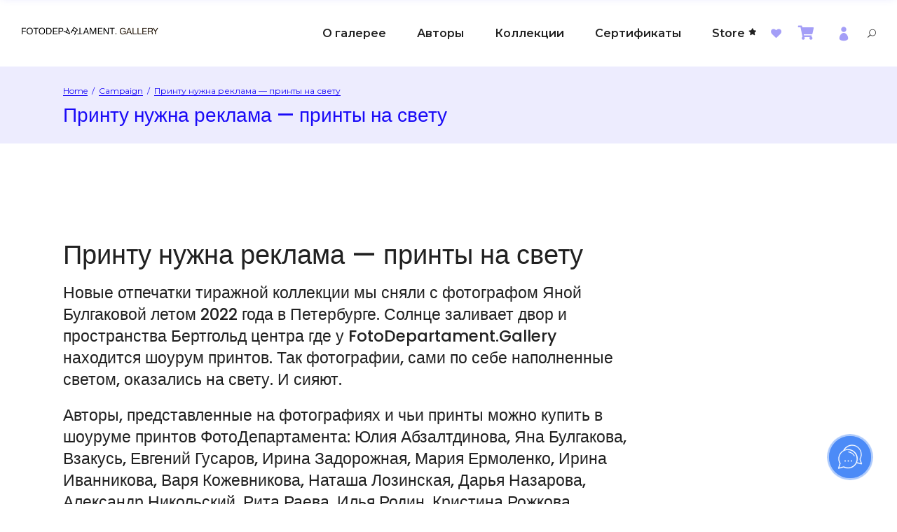

--- FILE ---
content_type: text/html; charset=UTF-8
request_url: https://gallery.fotodepartament.ru/portfolio-item/printu-nuzhna-reklama-printy-na-svetu/
body_size: 27055
content:
<!DOCTYPE html>
<html lang="ru-RU">
<head>
	
		<meta charset="UTF-8"/>
		<link rel="profile" href="http://gmpg.org/xfn/11"/>
		
				<meta name="viewport" content="width=device-width,initial-scale=1,user-scalable=yes">
						<script>document.documentElement.className = document.documentElement.className + ' yes-js js_active js'</script>
			<title>Принту нужна реклама —  принты на свету &#8212; FotoDepartament.Gallery</title>
<script id="yookassa-own-payment-methods-head">
window.yookassaOwnPaymentMethods = [];
</script>
<meta name='robots' content='max-image-preview:large' />

		<!-- Meta Tag Manager -->
		<meta name="keywords" content="купить авторскую фотографию, купить авторские фотографии, купить фото, продажа фото, фотографии в интерьере, фотографии в интерьер, фотографии в интерьере квартиры, фотографии в интерьере гостиной, фотографии на стене в интерьере, фото авторов, современная фотография, купить современную фотографию, купить современных художников, галерея современной фотографии, фотогалерея, шоурум принтов, фотографии в оформлении, как оформить фотографию, галерея современного искусства, галерея современного искусства, галерея современного искусства питер, галерея современного искусства спб, петербург галереи современного искусства, галерея современного искусства санкт петербург, art gallery, photography gallery, фотографии со смыслом, интересные фотографии со смыслом, фотопроект, крутые фото, фото это, экспериментальные фото, экспериментальная фотография, artist print, limited ediition print, тиражная фотография, доступная фотография, доступное искусство, молодые художники, молодые фотографы, где купить фотографии, фотографии для интерьера купить, фотопринты, принт купить, фотопринты купить, фотопринты купить спб, художественная фотография купить, арт фотограф, арт фотография, арт маркет, где купить искусство, магазин декора, купить фотографии для интерьера, где купить фотографии в интерьер, арт сом, галереи арт, как организовать выставку, online art gallery, галерея продажа картин, фотокартины, картины современное искусство, галерея современных художников, галерея современных фотографов, онлайн-галерея фотографии" />
		<!-- / Meta Tag Manager -->
<link rel='dns-prefetch' href='//static.addtoany.com' />
<link rel='dns-prefetch' href='//fonts.googleapis.com' />
<link rel="alternate" title="oEmbed (JSON)" type="application/json+oembed" href="https://gallery.fotodepartament.ru/wp-json/oembed/1.0/embed?url=https%3A%2F%2Fgallery.fotodepartament.ru%2Fportfolio-item%2Fprintu-nuzhna-reklama-printy-na-svetu%2F" />
<link rel="alternate" title="oEmbed (XML)" type="text/xml+oembed" href="https://gallery.fotodepartament.ru/wp-json/oembed/1.0/embed?url=https%3A%2F%2Fgallery.fotodepartament.ru%2Fportfolio-item%2Fprintu-nuzhna-reklama-printy-na-svetu%2F&#038;format=xml" />
<style id='wp-img-auto-sizes-contain-inline-css' type='text/css'>
img:is([sizes=auto i],[sizes^="auto," i]){contain-intrinsic-size:3000px 1500px}
/*# sourceURL=wp-img-auto-sizes-contain-inline-css */
</style>
<style id='wp-emoji-styles-inline-css' type='text/css'>

	img.wp-smiley, img.emoji {
		display: inline !important;
		border: none !important;
		box-shadow: none !important;
		height: 1em !important;
		width: 1em !important;
		margin: 0 0.07em !important;
		vertical-align: -0.1em !important;
		background: none !important;
		padding: 0 !important;
	}
/*# sourceURL=wp-emoji-styles-inline-css */
</style>
<link rel='stylesheet' id='wp-block-library-css' href='https://gallery.fotodepartament.ru/wp-includes/css/dist/block-library/style.min.css?ver=a702ecb374c238a096e1d6362c1dbdf8' type='text/css' media='all' />
<link rel='stylesheet' id='wc-blocks-style-css' href='https://gallery.fotodepartament.ru/wp-content/plugins/woocommerce/assets/client/blocks/wc-blocks.css?ver=wc-10.4.3' type='text/css' media='all' />
<style id='global-styles-inline-css' type='text/css'>
:root{--wp--preset--aspect-ratio--square: 1;--wp--preset--aspect-ratio--4-3: 4/3;--wp--preset--aspect-ratio--3-4: 3/4;--wp--preset--aspect-ratio--3-2: 3/2;--wp--preset--aspect-ratio--2-3: 2/3;--wp--preset--aspect-ratio--16-9: 16/9;--wp--preset--aspect-ratio--9-16: 9/16;--wp--preset--color--black: #000000;--wp--preset--color--cyan-bluish-gray: #abb8c3;--wp--preset--color--white: #ffffff;--wp--preset--color--pale-pink: #f78da7;--wp--preset--color--vivid-red: #cf2e2e;--wp--preset--color--luminous-vivid-orange: #ff6900;--wp--preset--color--luminous-vivid-amber: #fcb900;--wp--preset--color--light-green-cyan: #7bdcb5;--wp--preset--color--vivid-green-cyan: #00d084;--wp--preset--color--pale-cyan-blue: #8ed1fc;--wp--preset--color--vivid-cyan-blue: #0693e3;--wp--preset--color--vivid-purple: #9b51e0;--wp--preset--gradient--vivid-cyan-blue-to-vivid-purple: linear-gradient(135deg,rgb(6,147,227) 0%,rgb(155,81,224) 100%);--wp--preset--gradient--light-green-cyan-to-vivid-green-cyan: linear-gradient(135deg,rgb(122,220,180) 0%,rgb(0,208,130) 100%);--wp--preset--gradient--luminous-vivid-amber-to-luminous-vivid-orange: linear-gradient(135deg,rgb(252,185,0) 0%,rgb(255,105,0) 100%);--wp--preset--gradient--luminous-vivid-orange-to-vivid-red: linear-gradient(135deg,rgb(255,105,0) 0%,rgb(207,46,46) 100%);--wp--preset--gradient--very-light-gray-to-cyan-bluish-gray: linear-gradient(135deg,rgb(238,238,238) 0%,rgb(169,184,195) 100%);--wp--preset--gradient--cool-to-warm-spectrum: linear-gradient(135deg,rgb(74,234,220) 0%,rgb(151,120,209) 20%,rgb(207,42,186) 40%,rgb(238,44,130) 60%,rgb(251,105,98) 80%,rgb(254,248,76) 100%);--wp--preset--gradient--blush-light-purple: linear-gradient(135deg,rgb(255,206,236) 0%,rgb(152,150,240) 100%);--wp--preset--gradient--blush-bordeaux: linear-gradient(135deg,rgb(254,205,165) 0%,rgb(254,45,45) 50%,rgb(107,0,62) 100%);--wp--preset--gradient--luminous-dusk: linear-gradient(135deg,rgb(255,203,112) 0%,rgb(199,81,192) 50%,rgb(65,88,208) 100%);--wp--preset--gradient--pale-ocean: linear-gradient(135deg,rgb(255,245,203) 0%,rgb(182,227,212) 50%,rgb(51,167,181) 100%);--wp--preset--gradient--electric-grass: linear-gradient(135deg,rgb(202,248,128) 0%,rgb(113,206,126) 100%);--wp--preset--gradient--midnight: linear-gradient(135deg,rgb(2,3,129) 0%,rgb(40,116,252) 100%);--wp--preset--font-size--small: 13px;--wp--preset--font-size--medium: 20px;--wp--preset--font-size--large: 36px;--wp--preset--font-size--x-large: 42px;--wp--preset--spacing--20: 0.44rem;--wp--preset--spacing--30: 0.67rem;--wp--preset--spacing--40: 1rem;--wp--preset--spacing--50: 1.5rem;--wp--preset--spacing--60: 2.25rem;--wp--preset--spacing--70: 3.38rem;--wp--preset--spacing--80: 5.06rem;--wp--preset--shadow--natural: 6px 6px 9px rgba(0, 0, 0, 0.2);--wp--preset--shadow--deep: 12px 12px 50px rgba(0, 0, 0, 0.4);--wp--preset--shadow--sharp: 6px 6px 0px rgba(0, 0, 0, 0.2);--wp--preset--shadow--outlined: 6px 6px 0px -3px rgb(255, 255, 255), 6px 6px rgb(0, 0, 0);--wp--preset--shadow--crisp: 6px 6px 0px rgb(0, 0, 0);}:where(.is-layout-flex){gap: 0.5em;}:where(.is-layout-grid){gap: 0.5em;}body .is-layout-flex{display: flex;}.is-layout-flex{flex-wrap: wrap;align-items: center;}.is-layout-flex > :is(*, div){margin: 0;}body .is-layout-grid{display: grid;}.is-layout-grid > :is(*, div){margin: 0;}:where(.wp-block-columns.is-layout-flex){gap: 2em;}:where(.wp-block-columns.is-layout-grid){gap: 2em;}:where(.wp-block-post-template.is-layout-flex){gap: 1.25em;}:where(.wp-block-post-template.is-layout-grid){gap: 1.25em;}.has-black-color{color: var(--wp--preset--color--black) !important;}.has-cyan-bluish-gray-color{color: var(--wp--preset--color--cyan-bluish-gray) !important;}.has-white-color{color: var(--wp--preset--color--white) !important;}.has-pale-pink-color{color: var(--wp--preset--color--pale-pink) !important;}.has-vivid-red-color{color: var(--wp--preset--color--vivid-red) !important;}.has-luminous-vivid-orange-color{color: var(--wp--preset--color--luminous-vivid-orange) !important;}.has-luminous-vivid-amber-color{color: var(--wp--preset--color--luminous-vivid-amber) !important;}.has-light-green-cyan-color{color: var(--wp--preset--color--light-green-cyan) !important;}.has-vivid-green-cyan-color{color: var(--wp--preset--color--vivid-green-cyan) !important;}.has-pale-cyan-blue-color{color: var(--wp--preset--color--pale-cyan-blue) !important;}.has-vivid-cyan-blue-color{color: var(--wp--preset--color--vivid-cyan-blue) !important;}.has-vivid-purple-color{color: var(--wp--preset--color--vivid-purple) !important;}.has-black-background-color{background-color: var(--wp--preset--color--black) !important;}.has-cyan-bluish-gray-background-color{background-color: var(--wp--preset--color--cyan-bluish-gray) !important;}.has-white-background-color{background-color: var(--wp--preset--color--white) !important;}.has-pale-pink-background-color{background-color: var(--wp--preset--color--pale-pink) !important;}.has-vivid-red-background-color{background-color: var(--wp--preset--color--vivid-red) !important;}.has-luminous-vivid-orange-background-color{background-color: var(--wp--preset--color--luminous-vivid-orange) !important;}.has-luminous-vivid-amber-background-color{background-color: var(--wp--preset--color--luminous-vivid-amber) !important;}.has-light-green-cyan-background-color{background-color: var(--wp--preset--color--light-green-cyan) !important;}.has-vivid-green-cyan-background-color{background-color: var(--wp--preset--color--vivid-green-cyan) !important;}.has-pale-cyan-blue-background-color{background-color: var(--wp--preset--color--pale-cyan-blue) !important;}.has-vivid-cyan-blue-background-color{background-color: var(--wp--preset--color--vivid-cyan-blue) !important;}.has-vivid-purple-background-color{background-color: var(--wp--preset--color--vivid-purple) !important;}.has-black-border-color{border-color: var(--wp--preset--color--black) !important;}.has-cyan-bluish-gray-border-color{border-color: var(--wp--preset--color--cyan-bluish-gray) !important;}.has-white-border-color{border-color: var(--wp--preset--color--white) !important;}.has-pale-pink-border-color{border-color: var(--wp--preset--color--pale-pink) !important;}.has-vivid-red-border-color{border-color: var(--wp--preset--color--vivid-red) !important;}.has-luminous-vivid-orange-border-color{border-color: var(--wp--preset--color--luminous-vivid-orange) !important;}.has-luminous-vivid-amber-border-color{border-color: var(--wp--preset--color--luminous-vivid-amber) !important;}.has-light-green-cyan-border-color{border-color: var(--wp--preset--color--light-green-cyan) !important;}.has-vivid-green-cyan-border-color{border-color: var(--wp--preset--color--vivid-green-cyan) !important;}.has-pale-cyan-blue-border-color{border-color: var(--wp--preset--color--pale-cyan-blue) !important;}.has-vivid-cyan-blue-border-color{border-color: var(--wp--preset--color--vivid-cyan-blue) !important;}.has-vivid-purple-border-color{border-color: var(--wp--preset--color--vivid-purple) !important;}.has-vivid-cyan-blue-to-vivid-purple-gradient-background{background: var(--wp--preset--gradient--vivid-cyan-blue-to-vivid-purple) !important;}.has-light-green-cyan-to-vivid-green-cyan-gradient-background{background: var(--wp--preset--gradient--light-green-cyan-to-vivid-green-cyan) !important;}.has-luminous-vivid-amber-to-luminous-vivid-orange-gradient-background{background: var(--wp--preset--gradient--luminous-vivid-amber-to-luminous-vivid-orange) !important;}.has-luminous-vivid-orange-to-vivid-red-gradient-background{background: var(--wp--preset--gradient--luminous-vivid-orange-to-vivid-red) !important;}.has-very-light-gray-to-cyan-bluish-gray-gradient-background{background: var(--wp--preset--gradient--very-light-gray-to-cyan-bluish-gray) !important;}.has-cool-to-warm-spectrum-gradient-background{background: var(--wp--preset--gradient--cool-to-warm-spectrum) !important;}.has-blush-light-purple-gradient-background{background: var(--wp--preset--gradient--blush-light-purple) !important;}.has-blush-bordeaux-gradient-background{background: var(--wp--preset--gradient--blush-bordeaux) !important;}.has-luminous-dusk-gradient-background{background: var(--wp--preset--gradient--luminous-dusk) !important;}.has-pale-ocean-gradient-background{background: var(--wp--preset--gradient--pale-ocean) !important;}.has-electric-grass-gradient-background{background: var(--wp--preset--gradient--electric-grass) !important;}.has-midnight-gradient-background{background: var(--wp--preset--gradient--midnight) !important;}.has-small-font-size{font-size: var(--wp--preset--font-size--small) !important;}.has-medium-font-size{font-size: var(--wp--preset--font-size--medium) !important;}.has-large-font-size{font-size: var(--wp--preset--font-size--large) !important;}.has-x-large-font-size{font-size: var(--wp--preset--font-size--x-large) !important;}
/*# sourceURL=global-styles-inline-css */
</style>

<style id='classic-theme-styles-inline-css' type='text/css'>
/*! This file is auto-generated */
.wp-block-button__link{color:#fff;background-color:#32373c;border-radius:9999px;box-shadow:none;text-decoration:none;padding:calc(.667em + 2px) calc(1.333em + 2px);font-size:1.125em}.wp-block-file__button{background:#32373c;color:#fff;text-decoration:none}
/*# sourceURL=/wp-includes/css/classic-themes.min.css */
</style>
<link rel='stylesheet' id='wp-components-css' href='https://gallery.fotodepartament.ru/wp-includes/css/dist/components/style.min.css?ver=a702ecb374c238a096e1d6362c1dbdf8' type='text/css' media='all' />
<link rel='stylesheet' id='wp-preferences-css' href='https://gallery.fotodepartament.ru/wp-includes/css/dist/preferences/style.min.css?ver=a702ecb374c238a096e1d6362c1dbdf8' type='text/css' media='all' />
<link rel='stylesheet' id='wp-block-editor-css' href='https://gallery.fotodepartament.ru/wp-includes/css/dist/block-editor/style.min.css?ver=a702ecb374c238a096e1d6362c1dbdf8' type='text/css' media='all' />
<link rel='stylesheet' id='popup-maker-block-library-style-css' href='https://gallery.fotodepartament.ru/wp-content/plugins/popup-maker/dist/packages/block-library-style.css?ver=dbea705cfafe089d65f1' type='text/css' media='all' />
<link rel='stylesheet' id='wpshare247.com_piew.css-css' href='https://gallery.fotodepartament.ru/wp-content/plugins/product-image-hover-effects-wooc-wpshare247/assets/piew.css?ver=1.0' type='text/css' media='all' />
<link rel='stylesheet' id='wpshare247.com_piew_jquery.fancybox.min.css-css' href='https://gallery.fotodepartament.ru/wp-content/plugins/product-image-hover-effects-wooc-wpshare247/assets/js/fancybox/dist/jquery.fancybox.min.css?ver=3.5.7' type='text/css' media='all' />
<link rel='stylesheet' id='wms-style-front-css' href='https://gallery.fotodepartament.ru/wp-content/plugins/woocommerce-mysklad-sync/assets/public/css/wms-styles-front.css?ver=1.10.18' type='text/css' media='all' />
<style id='woocommerce-inline-inline-css' type='text/css'>
.woocommerce form .form-row .required { visibility: visible; }
/*# sourceURL=woocommerce-inline-inline-css */
</style>
<link rel='stylesheet' id='yith-wcwl-add-to-wishlist-css' href='https://gallery.fotodepartament.ru/wp-content/plugins/yith-woocommerce-wishlist/assets/css/frontend/add-to-wishlist.css?ver=4.11.0' type='text/css' media='all' />
<style id='yith-wcwl-add-to-wishlist-inline-css' type='text/css'>
 :root { --add-to-wishlist-icon-color: rgb(165,165,165); --added-to-wishlist-icon-color: rgb(165,165,165); --color-add-to-wishlist-background: #333333; --color-add-to-wishlist-text: #FFFFFF; --color-add-to-wishlist-border: #333333; --color-add-to-wishlist-background-hover: #333333; --color-add-to-wishlist-text-hover: #FFFFFF; --color-add-to-wishlist-border-hover: #333333; --rounded-corners-radius: 16px; --color-add-to-cart-background: #333333; --color-add-to-cart-text: #FFFFFF; --color-add-to-cart-border: #333333; --color-add-to-cart-background-hover: #4F4F4F; --color-add-to-cart-text-hover: #FFFFFF; --color-add-to-cart-border-hover: #4F4F4F; --add-to-cart-rounded-corners-radius: 16px; --color-button-style-1-background: #333333; --color-button-style-1-text: #FFFFFF; --color-button-style-1-border: #333333; --color-button-style-1-background-hover: #4F4F4F; --color-button-style-1-text-hover: #FFFFFF; --color-button-style-1-border-hover: #4F4F4F; --color-button-style-2-background: #333333; --color-button-style-2-text: #FFFFFF; --color-button-style-2-border: #333333; --color-button-style-2-background-hover: #4F4F4F; --color-button-style-2-text-hover: #FFFFFF; --color-button-style-2-border-hover: #4F4F4F; --color-wishlist-table-background: #FFFFFF; --color-wishlist-table-text: #6d6c6c; --color-wishlist-table-border: #FFFFFF; --color-headers-background: #F4F4F4; --color-share-button-color: #FFFFFF; --color-share-button-color-hover: #FFFFFF; --color-fb-button-background: #39599E; --color-fb-button-background-hover: #595A5A; --color-tw-button-background: #45AFE2; --color-tw-button-background-hover: #595A5A; --color-pr-button-background: #AB2E31; --color-pr-button-background-hover: #595A5A; --color-em-button-background: #FBB102; --color-em-button-background-hover: #595A5A; --color-wa-button-background: #00A901; --color-wa-button-background-hover: #595A5A; --feedback-duration: 3s } 
/*# sourceURL=yith-wcwl-add-to-wishlist-inline-css */
</style>
<link rel='stylesheet' id='sekko-select-default-style-css' href='https://gallery.fotodepartament.ru/wp-content/themes/sekko/style.css?ver=a702ecb374c238a096e1d6362c1dbdf8' type='text/css' media='all' />
<link rel='stylesheet' id='sekko-select-modules-css' href='https://gallery.fotodepartament.ru/wp-content/themes/sekko/assets/css/modules.min.css?ver=a702ecb374c238a096e1d6362c1dbdf8' type='text/css' media='all' />
<link rel='stylesheet' id='qodef-dripicons-css' href='https://gallery.fotodepartament.ru/wp-content/themes/sekko/framework/lib/icons-pack/dripicons/dripicons.css?ver=a702ecb374c238a096e1d6362c1dbdf8' type='text/css' media='all' />
<link rel='stylesheet' id='qodef-font_elegant-css' href='https://gallery.fotodepartament.ru/wp-content/themes/sekko/framework/lib/icons-pack/elegant-icons/style.min.css?ver=a702ecb374c238a096e1d6362c1dbdf8' type='text/css' media='all' />
<link rel='stylesheet' id='qodef-font_awesome-css' href='https://gallery.fotodepartament.ru/wp-content/themes/sekko/framework/lib/icons-pack/font-awesome/css/fontawesome-all.min.css?ver=a702ecb374c238a096e1d6362c1dbdf8' type='text/css' media='all' />
<link rel='stylesheet' id='qodef-ion_icons-css' href='https://gallery.fotodepartament.ru/wp-content/themes/sekko/framework/lib/icons-pack/ion-icons/css/ionicons.min.css?ver=a702ecb374c238a096e1d6362c1dbdf8' type='text/css' media='all' />
<link rel='stylesheet' id='qodef-linea_icons-css' href='https://gallery.fotodepartament.ru/wp-content/themes/sekko/framework/lib/icons-pack/linea-icons/style.css?ver=a702ecb374c238a096e1d6362c1dbdf8' type='text/css' media='all' />
<link rel='stylesheet' id='qodef-simple_line_icons-css' href='https://gallery.fotodepartament.ru/wp-content/themes/sekko/framework/lib/icons-pack/simple-line-icons/simple-line-icons.css?ver=a702ecb374c238a096e1d6362c1dbdf8' type='text/css' media='all' />
<link rel='stylesheet' id='mediaelement-css' href='https://gallery.fotodepartament.ru/wp-includes/js/mediaelement/mediaelementplayer-legacy.min.css?ver=4.2.17' type='text/css' media='all' />
<link rel='stylesheet' id='wp-mediaelement-css' href='https://gallery.fotodepartament.ru/wp-includes/js/mediaelement/wp-mediaelement.min.css?ver=a702ecb374c238a096e1d6362c1dbdf8' type='text/css' media='all' />
<link rel='stylesheet' id='sekko-select-woo-css' href='https://gallery.fotodepartament.ru/wp-content/themes/sekko/assets/css/woocommerce.min.css?ver=a702ecb374c238a096e1d6362c1dbdf8' type='text/css' media='all' />
<style id='sekko-select-woo-inline-css' type='text/css'>
.postid-10032 .qodef-page-footer .qodef-footer-top-holder .qodef-footer-top-inner.qodef-grid, .postid-10032 .qodef-page-footer .qodef-footer-top-holder .qodef-footer-top-inner.qodef-full-width { padding: 40px;}.postid-10032 .qodef-page-footer .qodef-footer-top-holder .qodef-footer-top-inner.qodef-grid, .postid-10032 .qodef-page-footer .qodef-footer-top-holder .qodef-footer-top-inner.qodef-full-width { padding: 40px;}
/*# sourceURL=sekko-select-woo-inline-css */
</style>
<link rel='stylesheet' id='sekko-select-woo-responsive-css' href='https://gallery.fotodepartament.ru/wp-content/themes/sekko/assets/css/woocommerce-responsive.min.css?ver=a702ecb374c238a096e1d6362c1dbdf8' type='text/css' media='all' />
<link rel='stylesheet' id='sekko-select-style-dynamic-css' href='https://gallery.fotodepartament.ru/wp-content/themes/sekko/assets/css/style_dynamic.css?ver=1768656652' type='text/css' media='all' />
<link rel='stylesheet' id='sekko-select-modules-responsive-css' href='https://gallery.fotodepartament.ru/wp-content/themes/sekko/assets/css/modules-responsive.min.css?ver=a702ecb374c238a096e1d6362c1dbdf8' type='text/css' media='all' />
<link rel='stylesheet' id='sekko-select-style-dynamic-responsive-css' href='https://gallery.fotodepartament.ru/wp-content/themes/sekko/assets/css/style_dynamic_responsive.css?ver=1768656652' type='text/css' media='all' />
<link rel='stylesheet' id='sekko-select-google-fonts-css' href='https://fonts.googleapis.com/css?family=Poppins%3A300%2C400%2C500%2C600%2C700%7CRoboto%3A300%2C400%2C500%2C600%2C700%7CMontserrat%3A300%2C400%2C500%2C600%2C700&#038;subset=latin-ext&#038;ver=1.0.0' type='text/css' media='all' />
<link rel='stylesheet' id='addtoany-css' href='https://gallery.fotodepartament.ru/wp-content/plugins/add-to-any/addtoany.min.css?ver=1.16' type='text/css' media='all' />
<script type="text/javascript" id="addtoany-core-js-before">
/* <![CDATA[ */
window.a2a_config=window.a2a_config||{};a2a_config.callbacks=[];a2a_config.overlays=[];a2a_config.templates={};a2a_localize = {
	Share: "Отправить",
	Save: "Сохранить",
	Subscribe: "Подписаться",
	Email: "E-mail",
	Bookmark: "В закладки!",
	ShowAll: "Показать все",
	ShowLess: "Показать остальное",
	FindServices: "Найти сервис(ы)",
	FindAnyServiceToAddTo: "Найти сервис и добавить",
	PoweredBy: "Работает на",
	ShareViaEmail: "Поделиться по электронной почте",
	SubscribeViaEmail: "Подписаться по электронной почте",
	BookmarkInYourBrowser: "Добавить в закладки",
	BookmarkInstructions: "Нажмите Ctrl+D или \u2318+D, чтобы добавить страницу в закладки",
	AddToYourFavorites: "Добавить в Избранное",
	SendFromWebOrProgram: "Отправлять с любого email-адреса или email-программы",
	EmailProgram: "Почтовая программа",
	More: "Подробнее&#8230;",
	ThanksForSharing: "Спасибо, что поделились!",
	ThanksForFollowing: "Спасибо за подписку!"
};

a2a_config.icon_color="#9993ff,#ffffff";

//# sourceURL=addtoany-core-js-before
/* ]]> */
</script>
<script type="text/javascript" defer src="https://static.addtoany.com/menu/page.js" id="addtoany-core-js"></script>
<script type="text/javascript" src="https://gallery.fotodepartament.ru/wp-includes/js/jquery/jquery.min.js?ver=3.7.1" id="jquery-core-js"></script>
<script type="text/javascript" src="https://gallery.fotodepartament.ru/wp-includes/js/jquery/jquery-migrate.min.js?ver=3.4.1" id="jquery-migrate-js"></script>
<script type="text/javascript" defer src="https://gallery.fotodepartament.ru/wp-content/plugins/add-to-any/addtoany.min.js?ver=1.1" id="addtoany-jquery-js"></script>
<script type="text/javascript" src="https://gallery.fotodepartament.ru/wp-content/plugins/product-image-hover-effects-wooc-wpshare247/assets/js/fancybox/dist/jquery.fancybox.min.js?ver=3.5.7" id="wpshare247.com_piew_jquery.fancybox.min.js-js"></script>
<script type="text/javascript" src="https://gallery.fotodepartament.ru/wp-content/plugins/woocommerce/assets/js/jquery-blockui/jquery.blockUI.min.js?ver=2.7.0-wc.10.4.3" id="wc-jquery-blockui-js" data-wp-strategy="defer"></script>
<script type="text/javascript" id="wc-add-to-cart-js-extra">
/* <![CDATA[ */
var wc_add_to_cart_params = {"ajax_url":"/wp-admin/admin-ajax.php","wc_ajax_url":"/?wc-ajax=%%endpoint%%","i18n_view_cart":"\u041f\u0440\u043e\u0441\u043c\u043e\u0442\u0440 \u043a\u043e\u0440\u0437\u0438\u043d\u044b","cart_url":"https://gallery.fotodepartament.ru/cart/","is_cart":"","cart_redirect_after_add":"yes"};
//# sourceURL=wc-add-to-cart-js-extra
/* ]]> */
</script>
<script type="text/javascript" src="https://gallery.fotodepartament.ru/wp-content/plugins/woocommerce/assets/js/frontend/add-to-cart.min.js?ver=10.4.3" id="wc-add-to-cart-js" data-wp-strategy="defer"></script>
<script type="text/javascript" src="https://gallery.fotodepartament.ru/wp-content/plugins/woocommerce/assets/js/js-cookie/js.cookie.min.js?ver=2.1.4-wc.10.4.3" id="wc-js-cookie-js" defer="defer" data-wp-strategy="defer"></script>
<script type="text/javascript" id="woocommerce-js-extra">
/* <![CDATA[ */
var woocommerce_params = {"ajax_url":"/wp-admin/admin-ajax.php","wc_ajax_url":"/?wc-ajax=%%endpoint%%","i18n_password_show":"\u041f\u043e\u043a\u0430\u0437\u0430\u0442\u044c \u043f\u0430\u0440\u043e\u043b\u044c","i18n_password_hide":"\u0421\u043a\u0440\u044b\u0442\u044c \u043f\u0430\u0440\u043e\u043b\u044c"};
//# sourceURL=woocommerce-js-extra
/* ]]> */
</script>
<script type="text/javascript" src="https://gallery.fotodepartament.ru/wp-content/plugins/woocommerce/assets/js/frontend/woocommerce.min.js?ver=10.4.3" id="woocommerce-js" defer="defer" data-wp-strategy="defer"></script>
<script type="text/javascript" src="https://gallery.fotodepartament.ru/wp-content/plugins/js_composer/assets/js/vendors/woocommerce-add-to-cart.js?ver=6.0.1" id="vc_woocommerce-add-to-cart-js-js"></script>
<script type="text/javascript" src="https://gallery.fotodepartament.ru/wp-content/plugins/sekko-core/post-types/portfolio/shortcodes/horizontal-scrolling-portfolio-list/assets/js/plugins/hammer.min.js?ver=1" id="hammer-js"></script>
<script type="text/javascript" src="https://gallery.fotodepartament.ru/wp-content/plugins/sekko-core/post-types/portfolio/shortcodes/horizontal-scrolling-portfolio-list/assets/js/plugins/virtual-scroll.min.js?ver=1" id="virtual-scroll-js"></script>
<script type="text/javascript" src="https://gallery.fotodepartament.ru/wp-content/plugins/woocommerce/assets/js/select2/select2.full.min.js?ver=4.0.3-wc.10.4.3" id="wc-select2-js" defer="defer" data-wp-strategy="defer"></script>
<link rel="https://api.w.org/" href="https://gallery.fotodepartament.ru/wp-json/" /><link rel="EditURI" type="application/rsd+xml" title="RSD" href="https://gallery.fotodepartament.ru/xmlrpc.php?rsd" />

<link rel="canonical" href="https://gallery.fotodepartament.ru/portfolio-item/printu-nuzhna-reklama-printy-na-svetu/" />
<link rel='shortlink' href='https://gallery.fotodepartament.ru/?p=10032' />
<script type="text/javascript">window.wp_data = {"ajax_url":"https:\/\/gallery.fotodepartament.ru\/wp-admin\/admin-ajax.php"};</script>	<noscript><style>.woocommerce-product-gallery{ opacity: 1 !important; }</style></noscript>
	<meta name="generator" content="Powered by WPBakery Page Builder - drag and drop page builder for WordPress."/>
<!-- Google tag (gtag.js) -->
<script async src="https://www.googletagmanager.com/gtag/js?id=G-RG3C7Q1L5V"></script>
<script>
  window.dataLayer = window.dataLayer || [];
  function gtag(){dataLayer.push(arguments);}
  gtag('js', new Date());

  gtag('config', 'G-RG3C7Q1L5V');
</script><link rel="icon" href="https://gallery.fotodepartament.ru/wp-content/uploads/2021/10/cropped-fd.gallery_logo-e1633444762839-32x32.jpg" sizes="32x32" />
<link rel="icon" href="https://gallery.fotodepartament.ru/wp-content/uploads/2021/10/cropped-fd.gallery_logo-e1633444762839-192x192.jpg" sizes="192x192" />
<link rel="apple-touch-icon" href="https://gallery.fotodepartament.ru/wp-content/uploads/2021/10/cropped-fd.gallery_logo-e1633444762839-180x180.jpg" />
<meta name="msapplication-TileImage" content="https://gallery.fotodepartament.ru/wp-content/uploads/2021/10/cropped-fd.gallery_logo-e1633444762839-270x270.jpg" />
<meta name="p:domain_verify" content="467503cf938f594e164ab875963ac0e8"/>
<noscript><style type="text/css"> .wpb_animate_when_almost_visible { opacity: 1; }</style></noscript><link rel='stylesheet' id='login_via_yandex-css' href='https://gallery.fotodepartament.ru/wp-content/plugins/login-via-yandex/app/Controllers/../../public/login_via_yandex.css?ver=1738750463' type='text/css' media='all' />
</head>
<body class="wp-singular portfolio-item-template-default single single-portfolio-item postid-10032 wp-theme-sekko theme-sekko sekko-core-1.1 woocommerce-no-js sekko-ver-1.2.1 qodef-smooth-page-transitions qodef-grid-1300 qodef-empty-google-api qodef-wide-dropdown-menu-content-in-grid qodef-follow-portfolio-info qodef-sticky-header-on-scroll-down-up qodef-dropdown-animate-height qodef-header-standard qodef-menu-area-shadow-disable qodef-menu-area-in-grid-shadow-disable qodef-menu-area-border-disable qodef-menu-area-in-grid-border-disable qodef-logo-area-border-disable qodef-logo-area-in-grid-border-disable qodef-header-vertical-shadow-disable qodef-header-vertical-border-disable qodef-side-menu-slide-from-right qodef-woocommerce-columns-4 qodef-woo-small-space qodef-woo-pl-info-below-image qodef-woo-single-thumb-below-image qodef-woo-single-has-pretty-photo qodef-default-mobile-header qodef-sticky-up-mobile-header wpb-js-composer js-comp-ver-6.0.1 vc_responsive qodef-fullscreen-search qodef-search-fade" itemscope itemtype="http://schema.org/WebPage">

	<section class="qodef-side-menu">
	<a class="qodef-close-side-menu qodef-close-side-menu-svg-path" href="#">
		<svg version="1.1" xmlns="http://www.w3.org/2000/svg" xmlns:xlink="http://www.w3.org/1999/xlink" x="0px" y="0px"
	 width="56px" height="56px" viewBox="0 0 56 56" enable-background="new 0 0 56 56" xml:space="preserve">
<rect fill="#1A0AF7" width="56" height="56"/>
<circle fill="#FFFFFF" cx="36" cy="20" r="2"/>
<circle fill="#FFFFFF" cx="28" cy="28" r="2"/>
<circle fill="#FFFFFF" cx="20" cy="36" r="2"/>
</svg>	</a>
	<div id="text-3" class="widget qodef-sidearea widget_text">			<div class="textwidget"><div class="qodef-portfolio-featured-holder clearfix">

    <div class="qodef-portfolio-featured-info-opener-holder">
        <a href="javascript:void(0)" class="qodef-pf-button-opener off">
            <svg version="1.1" xmlns="http://www.w3.org/2000/svg" xmlns:xlink="http://www.w3.org/1999/xlink" x="0px" y="0px"
                 width="56px" height="56px" viewBox="0 0 56 56" enable-background="new 0 0 56 56" xml:space="preserve">
                <rect fill="currentColor" width="56" height="56"/>
                <g>
                    <path fill="#FFFFFF" d="M27.276,24.389c0-0.299-0.135-0.449-0.404-0.449c-0.277,0-0.532,0.14-0.764,0.421
                    c-0.232,0.28-0.468,0.747-0.708,1.398l-0.46,1.168h-0.438l0.651-1.752c0.554-1.572,1.617-2.358,3.189-2.358
                    c0.711,0,1.228,0.17,1.55,0.511c0.322,0.34,0.483,0.788,0.483,1.342c0,0.427-0.086,0.88-0.258,1.359l-2.415,7.042
                    c-0.09,0.27-0.135,0.49-0.135,0.663c0,0.322,0.153,0.483,0.46,0.483c0.232,0,0.464-0.129,0.696-0.388
                    c0.232-0.258,0.483-0.731,0.752-1.42l0.404-1.112h0.438l-0.595,1.685c-0.539,1.58-1.572,2.37-3.1,2.37
                    c-1.393,0-2.089-0.633-2.089-1.898c0-0.517,0.112-1.104,0.337-1.763l2.257-6.604C27.227,24.816,27.276,24.584,27.276,24.389z
                     M28.304,18.252c0.206-0.326,0.486-0.575,0.842-0.747c0.356-0.172,0.754-0.258,1.196-0.258c0.546,0,0.968,0.125,1.264,0.376
                    c0.295,0.25,0.443,0.601,0.443,1.05c0,0.404-0.106,0.768-0.32,1.089c-0.213,0.322-0.501,0.573-0.864,0.752
                    c-0.363,0.18-0.766,0.27-1.208,0.27c-0.524,0-0.932-0.122-1.224-0.365c-0.292-0.243-0.438-0.574-0.438-0.994
                    C27.995,18.969,28.098,18.577,28.304,18.252z"/>
                </g>
            </svg>
        </a>
    </div>

            <div class="qodef-portfolio-featured-all-link">
            <a href="" target="_self">
                <span>all works</span>
            </a>
        </div>
    
    <div class="qodef-portfolio-featured-content">
        <div class="qodef-portfolio-featured-content-inner">
                        <div class="qodef-portfolio-featured-titles">
                <div class="qodef-pf-title-outer">
    <div class="qodef-pf-title qodef-active " data-order-number="1">
        <div class="qodef-pf-title-holder">
            <h2 itemprop="name" class="qodef-pf-title-text entry-title">
                <a href="https://gallery.fotodepartament.ru/portfolio-item/dmitry-lookyanov/">
                    <span class="qodef-pf-title-text-content">Dmitry Lookyanov</span>
                </a>
            </h2>
        </div>
    </div>
</div><div class="qodef-pf-title-outer">
    <div class="qodef-pf-title " data-order-number="2">
        <div class="qodef-pf-title-holder">
            <h2 itemprop="name" class="qodef-pf-title-text entry-title">
                <a href="https://gallery.fotodepartament.ru/portfolio-item/alexander-veryovkin/">
                    <span class="qodef-pf-title-text-content">Alexander Veryovkin</span>
                </a>
            </h2>
        </div>
    </div>
</div><div class="qodef-pf-title-outer">
    <div class="qodef-pf-title " data-order-number="3">
        <div class="qodef-pf-title-holder">
            <h2 itemprop="name" class="qodef-pf-title-text entry-title">
                <a href="https://gallery.fotodepartament.ru/portfolio-item/ksenia-yurkova/">
                    <span class="qodef-pf-title-text-content">Ksenia Yurkova</span>
                </a>
            </h2>
        </div>
    </div>
</div><div class="qodef-pf-title-outer">
    <div class="qodef-pf-title " data-order-number="4">
        <div class="qodef-pf-title-holder">
            <h2 itemprop="name" class="qodef-pf-title-text entry-title">
                <a href="https://gallery.fotodepartament.ru/portfolio-item/yury-gudkov/">
                    <span class="qodef-pf-title-text-content">Yury Gudkov</span>
                </a>
            </h2>
        </div>
    </div>
</div><div class="qodef-pf-title-outer">
    <div class="qodef-pf-title " data-order-number="5">
        <div class="qodef-pf-title-holder">
            <h2 itemprop="name" class="qodef-pf-title-text entry-title">
                <a href="https://gallery.fotodepartament.ru/portfolio-item/arseny-neskhodimov/">
                    <span class="qodef-pf-title-text-content">Arseny Neskhodimov</span>
                </a>
            </h2>
        </div>
    </div>
</div><div class="qodef-pf-title-outer">
    <div class="qodef-pf-title " data-order-number="6">
        <div class="qodef-pf-title-holder">
            <h2 itemprop="name" class="qodef-pf-title-text entry-title">
                <a href="https://gallery.fotodepartament.ru/portfolio-item/anastasia-tsayder/">
                    <span class="qodef-pf-title-text-content">Anastasia Tsayder</span>
                </a>
            </h2>
        </div>
    </div>
</div><div class="qodef-pf-title-outer">
    <div class="qodef-pf-title " data-order-number="7">
        <div class="qodef-pf-title-holder">
            <h2 itemprop="name" class="qodef-pf-title-text entry-title">
                <a href="https://gallery.fotodepartament.ru/portfolio-item/julia-borissova/">
                    <span class="qodef-pf-title-text-content">Julia Borissova</span>
                </a>
            </h2>
        </div>
    </div>
</div><div class="qodef-pf-title-outer">
    <div class="qodef-pf-title " data-order-number="8">
        <div class="qodef-pf-title-holder">
            <h2 itemprop="name" class="qodef-pf-title-text entry-title">
                <a href="https://gallery.fotodepartament.ru/portfolio-item/denis-shulepov/">
                    <span class="qodef-pf-title-text-content">Denis Shulepov</span>
                </a>
            </h2>
        </div>
    </div>
</div><div class="qodef-pf-title-outer">
    <div class="qodef-pf-title " data-order-number="9">
        <div class="qodef-pf-title-holder">
            <h2 itemprop="name" class="qodef-pf-title-text entry-title">
                <a href="https://gallery.fotodepartament.ru/portfolio-item/fyodor-telkov/">
                    <span class="qodef-pf-title-text-content">Fyodor Telkov</span>
                </a>
            </h2>
        </div>
    </div>
</div><div class="qodef-pf-title-outer">
    <div class="qodef-pf-title " data-order-number="10">
        <div class="qodef-pf-title-holder">
            <h2 itemprop="name" class="qodef-pf-title-text entry-title">
                <a href="https://gallery.fotodepartament.ru/portfolio-item/kseniya-sidorova/">
                    <span class="qodef-pf-title-text-content">Ксения Сидорова</span>
                </a>
            </h2>
        </div>
    </div>
</div>            </div>
        </div>
    </div>

    <div class="qodef-portfolio-featured-images">
        
<div class="qodef-pf-image qodef-active " style="background-image:url('https://gallery.fotodepartament.ru/wp-content/uploads/2019/05/6-1.jpg')" data-order-number="1">
    <a itemprop="url" class="qodef-pf-link" href="https://gallery.fotodepartament.ru/portfolio-item/dmitry-lookyanov/" target="_self"></a>
</div>                <div class="qodef-portfolio-featured-info qodef-info-inactive">
                    <div class="qodef-pf-content-info-holder">
                        <div class="qodef-pf-content-info">
                    <h3 class="qodef-pf-title-info">Dmitry Lookyanov</h3>                    <div class="qodef-pf-info-item qodef-pf-date">
    <h5 class="qodef-ps-info-title">Date:</h5>    <p itemprop="dateCreated" class="qodef-pf-info-date entry-date updated">23.05.2019</p>
    <meta itemprop="interactionCount" content="UserComments: 0"/>
</div>                        <div class="qodef-pf-info-item qodef-pf-categories">
        <h5 class="qodef-ps-info-title">Category:</h5>                    <div class="qodef-pf-info-category">
                <a itemprop="url" href="https://gallery.fotodepartament.ru/portfolio-category/artists/">Artists</a>
            </div>
            </div>
                    <div class="qodef-pf-info-item qodef-pf-content-item">
    <p>Фотограф, художник, режиссер, преподаватель. Живёт и работает в Москве. В 2015 г. Окончил Московскую Школу Фотографии и Мультимедиа им. А. Родченко. Масерская &#171;Документальная фотография&#187; В 2019 &#8212; 2020 г. проходил обучение в Школе Документального Кино и Театра Марины Разбежкиной и Михаила Угарова [&hellip;]</p>
</div>                    <a itemprop="url" href="https://gallery.fotodepartament.ru/portfolio-item/dmitry-lookyanov/" target="_self"  class="qodef-btn qodef-btn-medium qodef-btn-simple qodef-pf-more-button"  >    <span class="qodef-btn-text">Read More</span>        </a>                        </div>
                    </div>
                </div>
        
<div class="qodef-pf-image " style="background-image:url('https://gallery.fotodepartament.ru/wp-content/uploads/2020/10/Untitled.-From-Intervention.-2015.jpg')" data-order-number="2">
    <a itemprop="url" class="qodef-pf-link" href="https://gallery.fotodepartament.ru/portfolio-item/alexander-veryovkin/" target="_self"></a>
</div>                <div class="qodef-portfolio-featured-info qodef-info-inactive">
                    <div class="qodef-pf-content-info-holder">
                        <div class="qodef-pf-content-info">
                    <h3 class="qodef-pf-title-info">Alexander Veryovkin</h3>                    <div class="qodef-pf-info-item qodef-pf-date">
    <h5 class="qodef-ps-info-title">Date:</h5>    <p itemprop="dateCreated" class="qodef-pf-info-date entry-date updated">27.10.2020</p>
    <meta itemprop="interactionCount" content="UserComments: 0"/>
</div>                        <div class="qodef-pf-info-item qodef-pf-categories">
        <h5 class="qodef-ps-info-title">Category:</h5>                    <div class="qodef-pf-info-category">
                <a itemprop="url" href="https://gallery.fotodepartament.ru/portfolio-category/artists/">Artists</a>
            </div>
            </div>
                    <div class="qodef-pf-info-item qodef-pf-content-item">
    <p>Родился в 1987 году в Санкт-Петербурге, Россия. Образование 2015-2017 — Курс Визуальные искусства, ПРО АРТЕ 2012 — Курс Алины Белишкиной. “Дрейфующие формы.” 2012 — Семинар Мартине Стиг «Люди и публичное пространство. Разыгрывая реальность.» 2012 — Семинар Мортена Андерсена “КНИГА ОТ НАЧАЛА [&hellip;]</p>
</div>                    <a itemprop="url" href="https://gallery.fotodepartament.ru/portfolio-item/alexander-veryovkin/" target="_self"  class="qodef-btn qodef-btn-medium qodef-btn-simple qodef-pf-more-button"  >    <span class="qodef-btn-text">Read More</span>        </a>                        </div>
                    </div>
                </div>
        
<div class="qodef-pf-image " style="background-image:url('https://gallery.fotodepartament.ru/wp-content/uploads/2020/10/Ksenia_Yurkova_Letters31.jpeg')" data-order-number="3">
    <a itemprop="url" class="qodef-pf-link" href="https://gallery.fotodepartament.ru/portfolio-item/ksenia-yurkova/" target="_self"></a>
</div>                <div class="qodef-portfolio-featured-info qodef-info-inactive">
                    <div class="qodef-pf-content-info-holder">
                        <div class="qodef-pf-content-info">
                    <h3 class="qodef-pf-title-info">Ksenia Yurkova</h3>                    <div class="qodef-pf-info-item qodef-pf-date">
    <h5 class="qodef-ps-info-title">Date:</h5>    <p itemprop="dateCreated" class="qodef-pf-info-date entry-date updated">28.10.2020</p>
    <meta itemprop="interactionCount" content="UserComments: 0"/>
</div>                        <div class="qodef-pf-info-item qodef-pf-categories">
        <h5 class="qodef-ps-info-title">Category:</h5>                    <div class="qodef-pf-info-category">
                <a itemprop="url" href="https://gallery.fotodepartament.ru/portfolio-category/artists/">Artists</a>
            </div>
            </div>
                    <div class="qodef-pf-info-item qodef-pf-content-item">
    <p>Художница, куратор и исследовательница. Родилась в 1984 г. в Ленинграде. Работает с фотографией, видео, текстом, перформансом, инсталляцией и книгой художника. Фокус интереса – язык в его разнообразии: как канала и средства коммуникации, имеющего широкие и неизученные возможности конвертации, оперирующего в [&hellip;]</p>
</div>                    <a itemprop="url" href="https://gallery.fotodepartament.ru/portfolio-item/ksenia-yurkova/" target="_self"  class="qodef-btn qodef-btn-medium qodef-btn-simple qodef-pf-more-button"  >    <span class="qodef-btn-text">Read More</span>        </a>                        </div>
                    </div>
                </div>
        
<div class="qodef-pf-image " style="background-image:url('https://gallery.fotodepartament.ru/wp-content/uploads/2020/10/Yury_Gudkov_Magnificent_014.jpg')" data-order-number="4">
    <a itemprop="url" class="qodef-pf-link" href="https://gallery.fotodepartament.ru/portfolio-item/yury-gudkov/" target="_self"></a>
</div>                <div class="qodef-portfolio-featured-info qodef-info-inactive">
                    <div class="qodef-pf-content-info-holder">
                        <div class="qodef-pf-content-info">
                    <h3 class="qodef-pf-title-info">Yury Gudkov</h3>                    <div class="qodef-pf-info-item qodef-pf-date">
    <h5 class="qodef-ps-info-title">Date:</h5>    <p itemprop="dateCreated" class="qodef-pf-info-date entry-date updated">29.10.2020</p>
    <meta itemprop="interactionCount" content="UserComments: 0"/>
</div>                        <div class="qodef-pf-info-item qodef-pf-categories">
        <h5 class="qodef-ps-info-title">Category:</h5>                    <div class="qodef-pf-info-category">
                <a itemprop="url" href="https://gallery.fotodepartament.ru/portfolio-category/artists/">Artists</a>
            </div>
            </div>
                    <div class="qodef-pf-info-item qodef-pf-content-item">
    <p>Визуальный художник и куратор, который работает с изображением, фотографией и текстом. Я рассматриваю изображение как важный продукт человеческой культуры: как знаковую поверхность, которая постоянно меняет свое значение, содержит бесконечное множество смыслов и интерпретаций, и как следствие — может рассказать о [&hellip;]</p>
</div>                    <a itemprop="url" href="https://gallery.fotodepartament.ru/portfolio-item/yury-gudkov/" target="_self"  class="qodef-btn qodef-btn-medium qodef-btn-simple qodef-pf-more-button"  >    <span class="qodef-btn-text">Read More</span>        </a>                        </div>
                    </div>
                </div>
        
<div class="qodef-pf-image " style="background-image:url('https://gallery.fotodepartament.ru/wp-content/uploads/2020/10/neskhodimov_240450857_1492801924393556_5844169205014992343_n.jpg')" data-order-number="5">
    <a itemprop="url" class="qodef-pf-link" href="https://gallery.fotodepartament.ru/portfolio-item/arseny-neskhodimov/" target="_self"></a>
</div>                <div class="qodef-portfolio-featured-info qodef-info-inactive">
                    <div class="qodef-pf-content-info-holder">
                        <div class="qodef-pf-content-info">
                    <h3 class="qodef-pf-title-info">Arseny Neskhodimov</h3>                    <div class="qodef-pf-info-item qodef-pf-date">
    <h5 class="qodef-ps-info-title">Date:</h5>    <p itemprop="dateCreated" class="qodef-pf-info-date entry-date updated">30.10.2020</p>
    <meta itemprop="interactionCount" content="UserComments: 0"/>
</div>                        <div class="qodef-pf-info-item qodef-pf-categories">
        <h5 class="qodef-ps-info-title">Category:</h5>                    <div class="qodef-pf-info-category">
                <a itemprop="url" href="https://gallery.fotodepartament.ru/portfolio-category/artists/">Artists</a>
            </div>
            </div>
                    <div class="qodef-pf-info-item qodef-pf-content-item">
    <p>Арсений Несходимов (Arseniy Neskhodimov) &#8212; фотограф из Москвы, изучал фотографию в Кемеровском институте культуры. В основном Арсений занимается фотопроектами, в которых снимает себя сам. В разное время он был лауреатом премий Moscow International Foto Awards,Russian IPA, Fine Art, Abstract, Серебряная [&hellip;]</p>
</div>                    <a itemprop="url" href="https://gallery.fotodepartament.ru/portfolio-item/arseny-neskhodimov/" target="_self"  class="qodef-btn qodef-btn-medium qodef-btn-simple qodef-pf-more-button"  >    <span class="qodef-btn-text">Read More</span>        </a>                        </div>
                    </div>
                </div>
        
<div class="qodef-pf-image " style="background-image:url('https://gallery.fotodepartament.ru/wp-content/uploads/2020/10/Arcadia_2017-1.jpg')" data-order-number="6">
    <a itemprop="url" class="qodef-pf-link" href="https://gallery.fotodepartament.ru/portfolio-item/anastasia-tsayder/" target="_self"></a>
</div>                <div class="qodef-portfolio-featured-info qodef-info-inactive">
                    <div class="qodef-pf-content-info-holder">
                        <div class="qodef-pf-content-info">
                    <h3 class="qodef-pf-title-info">Anastasia Tsayder</h3>                    <div class="qodef-pf-info-item qodef-pf-date">
    <h5 class="qodef-ps-info-title">Date:</h5>    <p itemprop="dateCreated" class="qodef-pf-info-date entry-date updated">30.10.2020</p>
    <meta itemprop="interactionCount" content="UserComments: 0"/>
</div>                        <div class="qodef-pf-info-item qodef-pf-categories">
        <h5 class="qodef-ps-info-title">Category:</h5>                    <div class="qodef-pf-info-category">
                <a itemprop="url" href="https://gallery.fotodepartament.ru/portfolio-category/artists/">Artists</a>
            </div>
            </div>
                    <div class="qodef-pf-info-item qodef-pf-content-item">
    <p>Анастасия Цайдер (1983 г.) &#8212; фотограф-документалист, художник-оформитель и куратор из Москвы. Она работает с фотографией, видео, архивами и инсталляциями. Ее художественные исследования сосредоточены на культурных и визуальных трансформациях постсоветского общества. Цайдер окончила факультет фотожурналистики Санкт-Петербургского Союза журналистов (2009). Лауреат премии [&hellip;]</p>
</div>                    <a itemprop="url" href="https://gallery.fotodepartament.ru/portfolio-item/anastasia-tsayder/" target="_self"  class="qodef-btn qodef-btn-medium qodef-btn-simple qodef-pf-more-button"  >    <span class="qodef-btn-text">Read More</span>        </a>                        </div>
                    </div>
                </div>
        
<div class="qodef-pf-image " style="background-image:url('https://gallery.fotodepartament.ru/wp-content/uploads/2020/10/borissova_10.jpg')" data-order-number="7">
    <a itemprop="url" class="qodef-pf-link" href="https://gallery.fotodepartament.ru/portfolio-item/julia-borissova/" target="_self"></a>
</div>                <div class="qodef-portfolio-featured-info qodef-info-inactive">
                    <div class="qodef-pf-content-info-holder">
                        <div class="qodef-pf-content-info">
                    <h3 class="qodef-pf-title-info">Julia Borissova</h3>                    <div class="qodef-pf-info-item qodef-pf-date">
    <h5 class="qodef-ps-info-title">Date:</h5>    <p itemprop="dateCreated" class="qodef-pf-info-date entry-date updated">30.10.2020</p>
    <meta itemprop="interactionCount" content="UserComments: 0"/>
</div>                        <div class="qodef-pf-info-item qodef-pf-categories">
        <h5 class="qodef-ps-info-title">Category:</h5>                    <div class="qodef-pf-info-category">
                <a itemprop="url" href="https://gallery.fotodepartament.ru/portfolio-category/artists/">Artists</a>
            </div>
            </div>
                    <div class="qodef-pf-info-item qodef-pf-content-item">
    <p>Юлия Бориссова родилась в Таллинне, Эстония. Живет в Санкт-Петербурге, Россия, где училась в Академии фотохудожников в 2009-2010 годах. Окончила образовательную программу ФотоДепартамент.Институт, курс «Фотография как исследование», 2011-2013 гг. Участвовала в Мастер-классе: С. Максимишина (Россия), 2010; Nordic Photography Experience &#8212; класс [&hellip;]</p>
</div>                    <a itemprop="url" href="https://gallery.fotodepartament.ru/portfolio-item/julia-borissova/" target="_self"  class="qodef-btn qodef-btn-medium qodef-btn-simple qodef-pf-more-button"  >    <span class="qodef-btn-text">Read More</span>        </a>                        </div>
                    </div>
                </div>
        
<div class="qodef-pf-image " style="background-image:url('https://gallery.fotodepartament.ru/wp-content/plugins/sekko-core/post-types/portfolio/assets/img/portfolio_featured_image.jpg')" data-order-number="8">
    <a itemprop="url" class="qodef-pf-link" href="https://gallery.fotodepartament.ru/portfolio-item/denis-shulepov/" target="_self"></a>
</div>                <div class="qodef-portfolio-featured-info qodef-info-inactive">
                    <div class="qodef-pf-content-info-holder">
                        <div class="qodef-pf-content-info">
                    <h3 class="qodef-pf-title-info">Denis Shulepov</h3>                    <div class="qodef-pf-info-item qodef-pf-date">
    <h5 class="qodef-ps-info-title">Date:</h5>    <p itemprop="dateCreated" class="qodef-pf-info-date entry-date updated">02.11.2020</p>
    <meta itemprop="interactionCount" content="UserComments: 0"/>
</div>                        <div class="qodef-pf-info-item qodef-pf-categories">
        <h5 class="qodef-ps-info-title">Category:</h5>                    <div class="qodef-pf-info-category">
                <a itemprop="url" href="https://gallery.fotodepartament.ru/portfolio-category/artists/">Artists</a>
            </div>
            </div>
                    <div class="qodef-pf-info-item qodef-pf-content-item">
    <p>Заканчивал кафедру физики в Сыктывкарском университете. Во время учебы посещал факультативные занятия по фотографии. После учебы работал фотокорреспондентом в местной газете. В 2012 году переехал в Петербург. Начиная с этого года, посещал курсы и практики ФотоДепартамента, там же участвовал в [&hellip;]</p>
</div>                    <a itemprop="url" href="https://gallery.fotodepartament.ru/portfolio-item/denis-shulepov/" target="_self"  class="qodef-btn qodef-btn-medium qodef-btn-simple qodef-pf-more-button"  >    <span class="qodef-btn-text">Read More</span>        </a>                        </div>
                    </div>
                </div>
        
<div class="qodef-pf-image " style="background-image:url('https://gallery.fotodepartament.ru/wp-content/uploads/2020/11/ural_mari-4.jpg')" data-order-number="9">
    <a itemprop="url" class="qodef-pf-link" href="https://gallery.fotodepartament.ru/portfolio-item/fyodor-telkov/" target="_self"></a>
</div>                <div class="qodef-portfolio-featured-info qodef-info-inactive">
                    <div class="qodef-pf-content-info-holder">
                        <div class="qodef-pf-content-info">
                    <h3 class="qodef-pf-title-info">Fyodor Telkov</h3>                    <div class="qodef-pf-info-item qodef-pf-date">
    <h5 class="qodef-ps-info-title">Date:</h5>    <p itemprop="dateCreated" class="qodef-pf-info-date entry-date updated">10.11.2020</p>
    <meta itemprop="interactionCount" content="UserComments: 0"/>
</div>                        <div class="qodef-pf-info-item qodef-pf-categories">
        <h5 class="qodef-ps-info-title">Category:</h5>                    <div class="qodef-pf-info-category">
                <a itemprop="url" href="https://gallery.fotodepartament.ru/portfolio-category/artists/">Artists</a>
            </div>
            </div>
                    <div class="qodef-pf-info-item qodef-pf-content-item">
    <p>Телков Федор (р. 1986, Нижний Тагил) фотограф, куратор. Член союза фотохудожников России с 2008 года. Образование: Художественно-графический факультет Нижнетагильской государственной социально-педагогической академии, Workshop «KontAktFoto2005» (Франтишковы Лазни, Чехия, 2005), «Portfolio review Russia» (Москва, 2011), Workshop Gert Jochems/Agency «VU» (Екатеринбург, 2014) Избранные [&hellip;]</p>
</div>                    <a itemprop="url" href="https://gallery.fotodepartament.ru/portfolio-item/fyodor-telkov/" target="_self"  class="qodef-btn qodef-btn-medium qodef-btn-simple qodef-pf-more-button"  >    <span class="qodef-btn-text">Read More</span>        </a>                        </div>
                    </div>
                </div>
        
<div class="qodef-pf-image " style="background-image:url('https://gallery.fotodepartament.ru/wp-content/uploads/2020/12/Portfolio_SidorovaKsenia_16.jpg')" data-order-number="10">
    <a itemprop="url" class="qodef-pf-link" href="https://gallery.fotodepartament.ru/portfolio-item/kseniya-sidorova/" target="_self"></a>
</div>                <div class="qodef-portfolio-featured-info qodef-info-inactive">
                    <div class="qodef-pf-content-info-holder">
                        <div class="qodef-pf-content-info">
                    <h3 class="qodef-pf-title-info">Ксения Сидорова</h3>                    <div class="qodef-pf-info-item qodef-pf-date">
    <h5 class="qodef-ps-info-title">Date:</h5>    <p itemprop="dateCreated" class="qodef-pf-info-date entry-date updated">17.12.2020</p>
    <meta itemprop="interactionCount" content="UserComments: 0"/>
</div>                        <div class="qodef-pf-info-item qodef-pf-categories">
        <h5 class="qodef-ps-info-title">Category:</h5>                    <div class="qodef-pf-info-category">
                <a itemprop="url" href="https://gallery.fotodepartament.ru/portfolio-category/artists/">Artists</a>
            </div>
            </div>
                    <div class="qodef-pf-info-item qodef-pf-content-item">
    <p>&nbsp; Художник, работающий с фотографией и видео. Живу и работаю в Москве. Почему я так поступаю, почему другие так поступают? Меня как художника интересуют причины сознательных и бессознательных мотивов поведения людей в обществе, где доминируют социальные и культурные установки, общественные стереотипы. [&hellip;]</p>
</div>                    <a itemprop="url" href="https://gallery.fotodepartament.ru/portfolio-item/kseniya-sidorova/" target="_self"  class="qodef-btn qodef-btn-medium qodef-btn-simple qodef-pf-more-button"  >    <span class="qodef-btn-text">Read More</span>        </a>                        </div>
                    </div>
                </div>
            </div>
</div>
</div>
		</div></section>
    <div class="qodef-wrapper">
        <div class="qodef-wrapper-inner">
            <div class="qodef-fullscreen-search-holder">
	<a class="qodef-search-close qodef-search-close-icon-pack" href="javascript:void(0)">
		<span aria-hidden="true" class="qodef-icon-font-elegant icon_close " ></span>	</a>
	<div class="qodef-fullscreen-search-table">
		<div class="qodef-fullscreen-search-cell">
			<div class="qodef-fullscreen-search-inner">
				<form action="https://gallery.fotodepartament.ru/" class="qodef-fullscreen-search-form" method="get">
					<div class="qodef-form-holder">
						<div class="qodef-form-holder-inner">
							<div class="qodef-field-holder">
								<input type="text" placeholder="Search for..." name="s" class="qodef-search-field" autocomplete="off"/>
							</div>
							<button type="submit" class="qodef-search-submit qodef-search-submit-icon-pack">
								<span aria-hidden="true" class="qodef-icon-font-elegant icon_search " ></span>							</button>
							<div class="qodef-line"></div>
						</div>
					</div>
				</form>
			</div>
		</div>
	</div>
</div>
<header class="qodef-page-header">
		
				
	<div class="qodef-menu-area qodef-menu-right">
				
						
			<div class="qodef-vertical-align-containers">
				<div class="qodef-position-left"><!--
				 --><div class="qodef-position-left-inner">
						
	
	<div class="qodef-logo-wrapper">
		<a itemprop="url" href="https://gallery.fotodepartament.ru/" style="height: 18px;">
			<img itemprop="image" class="qodef-normal-logo" src="https://gallery.fotodepartament.ru/wp-content/uploads/2021/10/fd.gallery_logo.jpg" width="450" height="36"  alt="logo"/>
			<img itemprop="image" class="qodef-dark-logo" src="https://gallery.fotodepartament.ru/wp-content/uploads/2021/10/fd.gallery_logo.jpg" width="450" height="36"  alt="dark logo"/>			<img itemprop="image" class="qodef-light-logo" src="https://gallery.fotodepartament.ru/wp-content/uploads/2021/10/fd.gallery_logo.jpg" width="450" height="36"  alt="light logo"/>		</a>
	</div>

											</div>
				</div>
								<div class="qodef-position-right"><!--
				 --><div class="qodef-position-right-inner">
														
	<nav class="qodef-main-menu qodef-drop-down qodef-default-nav">
		<ul id="menu-verhnee-menyu" class="clearfix"><li id="nav-menu-item-927" class="menu-item menu-item-type-post_type menu-item-object-page  narrow"><a href="https://gallery.fotodepartament.ru/about/" class=""><span class="item_outer"><span class="item_text">О галерее</span></span></a></li>
<li id="nav-menu-item-20" class="menu-item menu-item-type-post_type menu-item-object-page  narrow"><a href="https://gallery.fotodepartament.ru/artists/" class=""><span class="item_outer"><span class="item_text">Авторы</span></span></a></li>
<li id="nav-menu-item-920" class="menu-item menu-item-type-post_type menu-item-object-page  narrow"><a href="https://gallery.fotodepartament.ru/collections/" class=""><span class="item_outer"><span class="item_text">Коллекции</span></span></a></li>
<li id="nav-menu-item-10136" class="menu-item menu-item-type-custom menu-item-object-custom  narrow"><a href="https://gallery.fotodepartament.ru/cut/sertificates/" class=""><span class="item_outer"><span class="item_text">Сертификаты</span></span></a></li>
<li id="nav-menu-item-11664" class="menu-item menu-item-type-post_type menu-item-object-page menu-item-has-children  has_sub narrow"><a href="https://gallery.fotodepartament.ru/store/" class=""><span class="item_outer"><span class="item_text">Store<i class="qodef-menu-featured-icon fa fa-star"></i></span><i class="qodef-menu-arrow fa fa-angle-down"></i></span></a>
<div class="second"><div class="inner"><ul>
	<li id="nav-menu-item-11667" class="menu-item menu-item-type-custom menu-item-object-custom "><a href="https://gallery.fotodepartament.ru/cut/artist-prints/" class=""><span class="item_outer"><span class="item_text">Авторские коллекционные фотографии и объекты</span></span></a></li>
	<li id="nav-menu-item-11665" class="menu-item menu-item-type-custom menu-item-object-custom "><a href="https://gallery.fotodepartament.ru/cut/limited-edition-prints/" class=""><span class="item_outer"><span class="item_text">Тиражные фотографии. Современные</span></span></a></li>
	<li id="nav-menu-item-11666" class="menu-item menu-item-type-custom menu-item-object-custom "><a href="https://gallery.fotodepartament.ru/cut/editions-petersburg/" class=""><span class="item_outer"><span class="item_text">Тиражные фотографии. Петербург</span></span></a></li>
	<li id="nav-menu-item-11668" class="menu-item menu-item-type-custom menu-item-object-custom "><a href="https://gallery.fotodepartament.ru/cut/showroom/" class=""><span class="item_outer"><span class="item_text">Шоурум принтов</span></span></a></li>
</ul></div></div>
</li>
</ul>	</nav>

												
            <a class="qodef-icon-widget-holder"                     href="https://gallery.fotodepartament.ru/wishlist/"
                    target="_self" >
				<span class="qodef-icon-element fa fa-heart" style="color: #a49ef7"></span>				            </a>
			            <div class="qodef-shopping-cart-holder" >
                <div class="qodef-shopping-cart-inner">
                    <a itemprop="url" class="qodef-header-cart qodef-header-cart-icon-pack"                       href="https://gallery.fotodepartament.ru/cart/">
                        <span class="qodef-cart-icon"><i class="qodef-icon-font-awesome fa fa-shopping-cart "></i></span>
                        <span class="qodef-cart-number">0</span>
                    </a>
                    <div class="qodef-shopping-cart-dropdown">
                        <ul>
							                                <li class="qodef-empty-cart">No products in the cart.</li>
							                        </ul>
                    </div>
                </div>
            </div>
			
            <a class="qodef-icon-widget-holder qodef-icon-has-hover" data-hover-color="#a49ef7"                    href="https://gallery.fotodepartament.ru/my-account/"
                    target="_self" style="margin: 10px">
				<span class="qodef-icon-element icon_profile" style="color: #a49ef7;font-size: 20px"></span>				            </a>
			
            <a   class="qodef-search-opener qodef-icon-has-hover qodef-search-opener-icon-pack"                    href="javascript:void(0)">
            <span class="qodef-search-opener-wrapper">
	            <span aria-hidden="true" class="qodef-icon-font-elegant icon_search " ></span>				            </span>
            </a>
							</div>
				</div>
			</div>
			
			</div>
			
		
	
<div class="qodef-sticky-header">
        <div class="qodef-sticky-holder qodef-menu-right">
                    <div class="qodef-vertical-align-containers">
                <div class="qodef-position-left"><!--
                 --><div class="qodef-position-left-inner">
                        
	
	<div class="qodef-logo-wrapper">
		<a itemprop="url" href="https://gallery.fotodepartament.ru/" style="height: 18px;">
			<img itemprop="image" class="qodef-normal-logo" src="https://gallery.fotodepartament.ru/wp-content/uploads/2021/10/fd.gallery_logo.jpg" width="450" height="36"  alt="logo"/>
			<img itemprop="image" class="qodef-dark-logo" src="https://gallery.fotodepartament.ru/wp-content/uploads/2021/10/fd.gallery_logo.jpg" width="450" height="36"  alt="dark logo"/>			<img itemprop="image" class="qodef-light-logo" src="https://gallery.fotodepartament.ru/wp-content/uploads/2021/10/fd.gallery_logo.jpg" width="450" height="36"  alt="light logo"/>		</a>
	</div>

                                            </div>
                </div>
                                <div class="qodef-position-right"><!--
                 --><div class="qodef-position-right-inner">
                                                    
<nav class="qodef-main-menu qodef-drop-down qodef-sticky-nav">
    <ul id="menu-verhnee-menyu-1" class="clearfix"><li id="sticky-nav-menu-item-927" class="menu-item menu-item-type-post_type menu-item-object-page  narrow"><a href="https://gallery.fotodepartament.ru/about/" class=""><span class="item_outer"><span class="item_text">О галерее</span><span class="plus"></span></span></a></li>
<li id="sticky-nav-menu-item-20" class="menu-item menu-item-type-post_type menu-item-object-page  narrow"><a href="https://gallery.fotodepartament.ru/artists/" class=""><span class="item_outer"><span class="item_text">Авторы</span><span class="plus"></span></span></a></li>
<li id="sticky-nav-menu-item-920" class="menu-item menu-item-type-post_type menu-item-object-page  narrow"><a href="https://gallery.fotodepartament.ru/collections/" class=""><span class="item_outer"><span class="item_text">Коллекции</span><span class="plus"></span></span></a></li>
<li id="sticky-nav-menu-item-10136" class="menu-item menu-item-type-custom menu-item-object-custom  narrow"><a href="https://gallery.fotodepartament.ru/cut/sertificates/" class=""><span class="item_outer"><span class="item_text">Сертификаты</span><span class="plus"></span></span></a></li>
<li id="sticky-nav-menu-item-11664" class="menu-item menu-item-type-post_type menu-item-object-page menu-item-has-children  has_sub narrow"><a href="https://gallery.fotodepartament.ru/store/" class=""><span class="item_outer"><span class="item_text">Store<i class="qodef-menu-featured-icon fa fa-star"></i></span><span class="plus"></span><i class="qodef-menu-arrow fa fa-angle-down"></i></span></a>
<div class="second"><div class="inner"><ul>
	<li id="sticky-nav-menu-item-11667" class="menu-item menu-item-type-custom menu-item-object-custom "><a href="https://gallery.fotodepartament.ru/cut/artist-prints/" class=""><span class="item_outer"><span class="item_text">Авторские коллекционные фотографии и объекты</span><span class="plus"></span></span></a></li>
	<li id="sticky-nav-menu-item-11665" class="menu-item menu-item-type-custom menu-item-object-custom "><a href="https://gallery.fotodepartament.ru/cut/limited-edition-prints/" class=""><span class="item_outer"><span class="item_text">Тиражные фотографии. Современные</span><span class="plus"></span></span></a></li>
	<li id="sticky-nav-menu-item-11666" class="menu-item menu-item-type-custom menu-item-object-custom "><a href="https://gallery.fotodepartament.ru/cut/editions-petersburg/" class=""><span class="item_outer"><span class="item_text">Тиражные фотографии. Петербург</span><span class="plus"></span></span></a></li>
	<li id="sticky-nav-menu-item-11668" class="menu-item menu-item-type-custom menu-item-object-custom "><a href="https://gallery.fotodepartament.ru/cut/showroom/" class=""><span class="item_outer"><span class="item_text">Шоурум принтов</span><span class="plus"></span></span></a></li>
</ul></div></div>
</li>
</ul></nav>

                                                            <div class="qodef-shopping-cart-holder" >
                <div class="qodef-shopping-cart-inner">
                    <a itemprop="url" class="qodef-header-cart qodef-header-cart-icon-pack"                       href="https://gallery.fotodepartament.ru/cart/">
                        <span class="qodef-cart-icon"><i class="qodef-icon-font-awesome fa fa-shopping-cart "></i></span>
                        <span class="qodef-cart-number">0</span>
                    </a>
                    <div class="qodef-shopping-cart-dropdown">
                        <ul>
							                                <li class="qodef-empty-cart">No products in the cart.</li>
							                        </ul>
                    </div>
                </div>
            </div>
			
            <a class="qodef-icon-widget-holder qodef-icon-has-hover" data-hover-color="#a49ef7"                    href="https://gallery.fotodepartament.ru/my-account/"
                    target="_self" style="margin: 10px">
				<span class="qodef-icon-element icon_profile" style="color: #a49ef7;font-size: 20px"></span>				            </a>
			
            <a   class="qodef-search-opener qodef-icon-has-hover qodef-search-opener-icon-pack"                    href="javascript:void(0)">
            <span class="qodef-search-opener-wrapper">
	            <span aria-hidden="true" class="qodef-icon-font-elegant icon_search " ></span>				            </span>
            </a>
		                    </div>
                </div>
            </div>
                </div>
	</div>

	
	</header>


<header class="qodef-mobile-header">
		
	<div class="qodef-mobile-header-inner">
		<div class="qodef-mobile-header-holder">
			<div class="qodef-grid">
				<div class="qodef-vertical-align-containers">
					<div class="qodef-vertical-align-containers">
													<div class="qodef-mobile-menu-opener qodef-mobile-menu-opener-icon-pack">
								<a href="javascript:void(0)">
									<span class="qodef-mobile-menu-icon">
										<i class="qodef-icon-font-awesome fa fa-bars "></i>									</span>
																	</a>
							</div>
												<div class="qodef-position-center"><!--
						 --><div class="qodef-position-center-inner">
								
<div class="qodef-mobile-logo-wrapper">
	<a itemprop="url" href="https://gallery.fotodepartament.ru/" style="height: 18px">
		<img itemprop="image" src="https://gallery.fotodepartament.ru/wp-content/uploads/2021/10/fd.gallery_logo.jpg" width="450" height="36"  alt="Mobile Logo"/>
	</a>
</div>

							</div>
						</div>
						<div class="qodef-position-right"><!--
						 --><div class="qodef-position-right-inner">
								            <div class="qodef-shopping-cart-holder" >
                <div class="qodef-shopping-cart-inner">
                    <a itemprop="url" class="qodef-header-cart qodef-header-cart-icon-pack"                       href="https://gallery.fotodepartament.ru/cart/">
                        <span class="qodef-cart-icon"><i class="qodef-icon-font-awesome fa fa-shopping-cart "></i></span>
                        <span class="qodef-cart-number">0</span>
                    </a>
                    <div class="qodef-shopping-cart-dropdown">
                        <ul>
							                                <li class="qodef-empty-cart">No products in the cart.</li>
							                        </ul>
                    </div>
                </div>
            </div>
			
            <a class="qodef-icon-widget-holder qodef-icon-has-hover" data-hover-color="#a49ef7"                    href="https://gallery.fotodepartament.ru/my-account/"
                    target="_self" >
				<span class="qodef-icon-element icon_profile" style="color: #a49ef7;font-size: 20px"></span>				            </a>
			
            <a   class="qodef-search-opener qodef-icon-has-hover qodef-search-opener-icon-pack"                    href="javascript:void(0)">
            <span class="qodef-search-opener-wrapper">
	            <span aria-hidden="true" class="qodef-icon-font-elegant icon_search " ></span>				            </span>
            </a>
									</div>
						</div>
					</div>
				</div>
			</div>
		</div>
		
    <nav class="qodef-mobile-nav">
        <div class="qodef-grid">
			<ul id="menu-verhnee-menyu-2" class=""><li id="mobile-menu-item-927" class="menu-item menu-item-type-post_type menu-item-object-page "><a href="https://gallery.fotodepartament.ru/about/" class=""><span>О галерее</span></a></li>
<li id="mobile-menu-item-20" class="menu-item menu-item-type-post_type menu-item-object-page "><a href="https://gallery.fotodepartament.ru/artists/" class=""><span>Авторы</span></a></li>
<li id="mobile-menu-item-920" class="menu-item menu-item-type-post_type menu-item-object-page "><a href="https://gallery.fotodepartament.ru/collections/" class=""><span>Коллекции</span></a></li>
<li id="mobile-menu-item-10136" class="menu-item menu-item-type-custom menu-item-object-custom "><a href="https://gallery.fotodepartament.ru/cut/sertificates/" class=""><span>Сертификаты</span></a></li>
<li id="mobile-menu-item-11664" class="menu-item menu-item-type-post_type menu-item-object-page menu-item-has-children  has_sub"><a href="https://gallery.fotodepartament.ru/store/" class=""><span>Store</span></a><span class="mobile_arrow"><i class="qodef-sub-arrow ion ion-ios-arrow-right"></i><i class="ion ion-ios-arrow-down"></i></span>
<ul class="sub_menu">
	<li id="mobile-menu-item-11667" class="menu-item menu-item-type-custom menu-item-object-custom "><a href="https://gallery.fotodepartament.ru/cut/artist-prints/" class=""><span>Авторские коллекционные фотографии и объекты</span></a></li>
	<li id="mobile-menu-item-11665" class="menu-item menu-item-type-custom menu-item-object-custom "><a href="https://gallery.fotodepartament.ru/cut/limited-edition-prints/" class=""><span>Тиражные фотографии. Современные</span></a></li>
	<li id="mobile-menu-item-11666" class="menu-item menu-item-type-custom menu-item-object-custom "><a href="https://gallery.fotodepartament.ru/cut/editions-petersburg/" class=""><span>Тиражные фотографии. Петербург</span></a></li>
	<li id="mobile-menu-item-11668" class="menu-item menu-item-type-custom menu-item-object-custom "><a href="https://gallery.fotodepartament.ru/cut/showroom/" class=""><span>Шоурум принтов</span></a></li>
</ul>
</li>
</ul>        </div>
    </nav>
	</div>
	
	</header>

			<a id='qodef-back-to-top' href='#'>
                <span class="qodef-icon-text">
                    back to top                </span>
			</a>
			        
            <div class="qodef-content" >
                <div class="qodef-content-inner">
<div class="qodef-title-holder qodef-standard-with-breadcrumbs-type qodef-title-va-header-bottom" style="height: 110px" data-height="110">
		<div class="qodef-title-wrapper" style="height: 110px">
		<div class="qodef-title-inner">
			<div class="qodef-grid">
                <div class="qodef-breadcrumbs-info">
                    <div itemprop="breadcrumb" class="qodef-breadcrumbs "><a itemprop="url" href="https://gallery.fotodepartament.ru/">Home</a><span class="qodef-delimiter">&nbsp; / &nbsp;</span><a itemprop="url" href="https://gallery.fotodepartament.ru/portfolio-category/campaign/">Campaign</a><span class="qodef-delimiter">&nbsp; / &nbsp;</span><span class="qodef-current">Принту нужна реклама —  принты на свету</span></div>                </div>
				<div class="qodef-title-info">
											<h3 class="qodef-page-title entry-title" >Принту нужна реклама —  принты на свету</h3>
														</div>
			</div>
	    </div>
	</div>
</div>

<div class="qodef-container">
    <div class="qodef-container-inner clearfix">
                    <div class="qodef-portfolio-single-holder qodef-ps-masonry-layout">
                <div class="qodef-grid-row">
	<div class="qodef-grid-col-9">
		<h2 class="qodef-ps-title">Принту нужна реклама —  принты на свету</h2><div class="qodef-ps-info-item qodef-ps-content-item">
    <h4>Новые отпечатки тиражной коллекции мы сняли с фотографом Яной Булгаковой летом 2022 года в Петербурге. Солнце заливает двор и пространства Бертгольд центра где у FotoDepartament.Gallery находится шоурум принтов. Так фотографии, сами по себе наполненные светом, оказались на свету. И сияют.</h4>
<h4>Авторы, представленные на фотографиях и чьи принты можно купить в шоуруме принтов ФотоДепартамента: <a href="https://gallery.fotodepartament.ru/name/yuliya-abzaltdinova/">Юлия Абзалтдинова</a>, <a href="https://gallery.fotodepartament.ru/name/yana-bulgakova/">Яна Булгакова</a>, <a href="https://gallery.fotodepartament.ru/name/vzakus/">Взакусь</a>, <a href="https://gallery.fotodepartament.ru/name/evgenij-gusarov/">Евгений Гусаров</a>, <a href="https://gallery.fotodepartament.ru/name/irina-zadorozhnaya/">Ирина Задорожная</a>, <a href="https://gallery.fotodepartament.ru/name/mariya-ermolenko/">Мария Ермоленко</a>, <a href="https://gallery.fotodepartament.ru/name/irina-ivannikova/">Ирина Иванникова</a>, <a href="https://gallery.fotodepartament.ru/name/varya-kozhevnikova/">Варя Кожевникова</a>, <a href="https://gallery.fotodepartament.ru/name/natasha-lozinskaya/">Наташа Лозинская</a>, <a href="https://gallery.fotodepartament.ru/name/darya-nazarova/">Дарья Назарова</a>, <a href="https://gallery.fotodepartament.ru/name/aleksandr-nikolskij/">Александр Никольский</a>, <a href="https://gallery.fotodepartament.ru/name/rita-raeva/">Рита Раева</a>, <a href="https://gallery.fotodepartament.ru/name/ilya-rodin/">Илья Родин</a>, <a href="https://gallery.fotodepartament.ru/name/kristina-rozhkova/">Кристина Рожкова</a>, <a href="https://gallery.fotodepartament.ru/name/margarita-smagina/">Маргарита Смагина</a>, <a href="https://gallery.fotodepartament.ru/name/anastasiya-tajlakova/">Анастасия Тайлакова</a></h4>
<div class="addtoany_share_save_container addtoany_content addtoany_content_bottom"><div class="a2a_kit a2a_kit_size_20 addtoany_list" data-a2a-url="https://gallery.fotodepartament.ru/portfolio-item/printu-nuzhna-reklama-printy-na-svetu/" data-a2a-title="Принту нужна реклама —  принты на свету"><a class="a2a_button_email" href="https://www.addtoany.com/add_to/email?linkurl=https%3A%2F%2Fgallery.fotodepartament.ru%2Fportfolio-item%2Fprintu-nuzhna-reklama-printy-na-svetu%2F&amp;linkname=%D0%9F%D1%80%D0%B8%D0%BD%D1%82%D1%83%20%D0%BD%D1%83%D0%B6%D0%BD%D0%B0%20%D1%80%D0%B5%D0%BA%D0%BB%D0%B0%D0%BC%D0%B0%20%E2%80%94%20%20%D0%BF%D1%80%D0%B8%D0%BD%D1%82%D1%8B%20%D0%BD%D0%B0%20%D1%81%D0%B2%D0%B5%D1%82%D1%83" title="Email" rel="nofollow noopener" target="_blank"></a><a class="a2a_button_whatsapp" href="https://www.addtoany.com/add_to/whatsapp?linkurl=https%3A%2F%2Fgallery.fotodepartament.ru%2Fportfolio-item%2Fprintu-nuzhna-reklama-printy-na-svetu%2F&amp;linkname=%D0%9F%D1%80%D0%B8%D0%BD%D1%82%D1%83%20%D0%BD%D1%83%D0%B6%D0%BD%D0%B0%20%D1%80%D0%B5%D0%BA%D0%BB%D0%B0%D0%BC%D0%B0%20%E2%80%94%20%20%D0%BF%D1%80%D0%B8%D0%BD%D1%82%D1%8B%20%D0%BD%D0%B0%20%D1%81%D0%B2%D0%B5%D1%82%D1%83" title="WhatsApp" rel="nofollow noopener" target="_blank"></a><a class="a2a_button_telegram" href="https://www.addtoany.com/add_to/telegram?linkurl=https%3A%2F%2Fgallery.fotodepartament.ru%2Fportfolio-item%2Fprintu-nuzhna-reklama-printy-na-svetu%2F&amp;linkname=%D0%9F%D1%80%D0%B8%D0%BD%D1%82%D1%83%20%D0%BD%D1%83%D0%B6%D0%BD%D0%B0%20%D1%80%D0%B5%D0%BA%D0%BB%D0%B0%D0%BC%D0%B0%20%E2%80%94%20%20%D0%BF%D1%80%D0%B8%D0%BD%D1%82%D1%8B%20%D0%BD%D0%B0%20%D1%81%D0%B2%D0%B5%D1%82%D1%83" title="Telegram" rel="nofollow noopener" target="_blank"></a><a class="a2a_button_facebook_messenger" href="https://www.addtoany.com/add_to/facebook_messenger?linkurl=https%3A%2F%2Fgallery.fotodepartament.ru%2Fportfolio-item%2Fprintu-nuzhna-reklama-printy-na-svetu%2F&amp;linkname=%D0%9F%D1%80%D0%B8%D0%BD%D1%82%D1%83%20%D0%BD%D1%83%D0%B6%D0%BD%D0%B0%20%D1%80%D0%B5%D0%BA%D0%BB%D0%B0%D0%BC%D0%B0%20%E2%80%94%20%20%D0%BF%D1%80%D0%B8%D0%BD%D1%82%D1%8B%20%D0%BD%D0%B0%20%D1%81%D0%B2%D0%B5%D1%82%D1%83" title="Messenger" rel="nofollow noopener" target="_blank"></a><a class="a2a_button_pinterest" href="https://www.addtoany.com/add_to/pinterest?linkurl=https%3A%2F%2Fgallery.fotodepartament.ru%2Fportfolio-item%2Fprintu-nuzhna-reklama-printy-na-svetu%2F&amp;linkname=%D0%9F%D1%80%D0%B8%D0%BD%D1%82%D1%83%20%D0%BD%D1%83%D0%B6%D0%BD%D0%B0%20%D1%80%D0%B5%D0%BA%D0%BB%D0%B0%D0%BC%D0%B0%20%E2%80%94%20%20%D0%BF%D1%80%D0%B8%D0%BD%D1%82%D1%8B%20%D0%BD%D0%B0%20%D1%81%D0%B2%D0%B5%D1%82%D1%83" title="Pinterest" rel="nofollow noopener" target="_blank"></a><a class="a2a_button_copy_link" href="https://www.addtoany.com/add_to/copy_link?linkurl=https%3A%2F%2Fgallery.fotodepartament.ru%2Fportfolio-item%2Fprintu-nuzhna-reklama-printy-na-svetu%2F&amp;linkname=%D0%9F%D1%80%D0%B8%D0%BD%D1%82%D1%83%20%D0%BD%D1%83%D0%B6%D0%BD%D0%B0%20%D1%80%D0%B5%D0%BA%D0%BB%D0%B0%D0%BC%D0%B0%20%E2%80%94%20%20%D0%BF%D1%80%D0%B8%D0%BD%D1%82%D1%8B%20%D0%BD%D0%B0%20%D1%81%D0%B2%D0%B5%D1%82%D1%83" title="Copy Link" rel="nofollow noopener" target="_blank"></a><a class="a2a_button_wechat" href="https://www.addtoany.com/add_to/wechat?linkurl=https%3A%2F%2Fgallery.fotodepartament.ru%2Fportfolio-item%2Fprintu-nuzhna-reklama-printy-na-svetu%2F&amp;linkname=%D0%9F%D1%80%D0%B8%D0%BD%D1%82%D1%83%20%D0%BD%D1%83%D0%B6%D0%BD%D0%B0%20%D1%80%D0%B5%D0%BA%D0%BB%D0%B0%D0%BC%D0%B0%20%E2%80%94%20%20%D0%BF%D1%80%D0%B8%D0%BD%D1%82%D1%8B%20%D0%BD%D0%B0%20%D1%81%D0%B2%D0%B5%D1%82%D1%83" title="WeChat" rel="nofollow noopener" target="_blank"></a><a class="a2a_button_google_gmail" href="https://www.addtoany.com/add_to/google_gmail?linkurl=https%3A%2F%2Fgallery.fotodepartament.ru%2Fportfolio-item%2Fprintu-nuzhna-reklama-printy-na-svetu%2F&amp;linkname=%D0%9F%D1%80%D0%B8%D0%BD%D1%82%D1%83%20%D0%BD%D1%83%D0%B6%D0%BD%D0%B0%20%D1%80%D0%B5%D0%BA%D0%BB%D0%B0%D0%BC%D0%B0%20%E2%80%94%20%20%D0%BF%D1%80%D0%B8%D0%BD%D1%82%D1%8B%20%D0%BD%D0%B0%20%D1%81%D0%B2%D0%B5%D1%82%D1%83" title="Gmail" rel="nofollow noopener" target="_blank"></a><a class="a2a_dd addtoany_share_save addtoany_share" href="https://www.addtoany.com/share"></a></div></div></div><a href="#" class="qodef-like" id="qodef-like-10032-140" title="Like" data-post-id="10032"><i class="qodef-icon far fa-heart"></i><span class='qodef-like-count'>0</span><input type="hidden" id="qodef_like_nonce_10032" name="qodef_like_nonce_10032" value="a1dd62a979" /><input type="hidden" name="_wp_http_referer" value="/portfolio-item/printu-nuzhna-reklama-printy-na-svetu/" /></a>	</div>
	<div class="qodef-grid-col-3">
		<div class="qodef-ps-info-holder">
			    <div class="qodef-ps-info-item qodef-ps-tags">
	    <h5 class="qodef-ps-info-title">Tags:</h5>                    <a itemprop="url" class="qodef-ps-info-tag" href="https://gallery.fotodepartament.ru/portfolio-tag/campane1/">campane1</a>
            </div>
		</div>
	</div>
</div>
<div class="qodef-ps-image-holder qodef-grid-list qodef-grid-masonry-list qodef-fixed-masonry-items qodef-disable-bottom-space  qodef-two-columns qodef-large-space">
    <div class="qodef-ps-image-inner qodef-outer-space qodef-masonry-list-wrapper">
        <div class="qodef-masonry-grid-sizer"></div>
        <div class="qodef-masonry-grid-gutter"></div>
                                    <div class="qodef-ps-image qodef-item-space ">
                    	<a itemprop="image" title="DSCF9800" data-rel="prettyPhoto[single_pretty_photo]" href="https://gallery.fotodepartament.ru/wp-content/uploads/2022/12/dscf9800.jpg">
	<img itemprop="image" src="https://gallery.fotodepartament.ru/wp-content/uploads/2022/12/dscf9800.jpg" alt="DSCF9800"/>
	</a>
                </div>
                            <div class="qodef-ps-image qodef-item-space ">
                    	<a itemprop="image" title="DSCF9798" data-rel="prettyPhoto[single_pretty_photo]" href="https://gallery.fotodepartament.ru/wp-content/uploads/2022/12/dscf9798.jpg">
	<img itemprop="image" src="https://gallery.fotodepartament.ru/wp-content/uploads/2022/12/dscf9798.jpg" alt="DSCF9798"/>
	</a>
                </div>
                            <div class="qodef-ps-image qodef-item-space ">
                    	<a itemprop="image" title="DSCF9708" data-rel="prettyPhoto[single_pretty_photo]" href="https://gallery.fotodepartament.ru/wp-content/uploads/2022/12/dscf9708.jpg">
	<img itemprop="image" src="https://gallery.fotodepartament.ru/wp-content/uploads/2022/12/dscf9708.jpg" alt="DSCF9708"/>
	</a>
                </div>
                            <div class="qodef-ps-image qodef-item-space ">
                    	<a itemprop="image" title="DSCF9711" data-rel="prettyPhoto[single_pretty_photo]" href="https://gallery.fotodepartament.ru/wp-content/uploads/2022/12/dscf9711.jpg">
	<img itemprop="image" src="https://gallery.fotodepartament.ru/wp-content/uploads/2022/12/dscf9711.jpg" alt="DSCF9711"/>
	</a>
                </div>
                            <div class="qodef-ps-image qodef-item-space ">
                    	<a itemprop="image" title="DSCF9710" data-rel="prettyPhoto[single_pretty_photo]" href="https://gallery.fotodepartament.ru/wp-content/uploads/2022/12/dscf9710.jpg">
	<img itemprop="image" src="https://gallery.fotodepartament.ru/wp-content/uploads/2022/12/dscf9710.jpg" alt="DSCF9710"/>
	</a>
                </div>
                            <div class="qodef-ps-image qodef-item-space ">
                    	<a itemprop="image" title="DSCF9744" data-rel="prettyPhoto[single_pretty_photo]" href="https://gallery.fotodepartament.ru/wp-content/uploads/2022/12/dscf9744.jpg">
	<img itemprop="image" src="https://gallery.fotodepartament.ru/wp-content/uploads/2022/12/dscf9744.jpg" alt="DSCF9744"/>
	</a>
                </div>
                            <div class="qodef-ps-image qodef-item-space ">
                    	<a itemprop="image" title="DSCF9752" data-rel="prettyPhoto[single_pretty_photo]" href="https://gallery.fotodepartament.ru/wp-content/uploads/2022/12/dscf9752.jpg">
	<img itemprop="image" src="https://gallery.fotodepartament.ru/wp-content/uploads/2022/12/dscf9752.jpg" alt="DSCF9752"/>
	</a>
                </div>
                            <div class="qodef-ps-image qodef-item-space ">
                    	<a itemprop="image" title="DSCF9757" data-rel="prettyPhoto[single_pretty_photo]" href="https://gallery.fotodepartament.ru/wp-content/uploads/2022/12/dscf9757.jpg">
	<img itemprop="image" src="https://gallery.fotodepartament.ru/wp-content/uploads/2022/12/dscf9757.jpg" alt="DSCF9757"/>
	</a>
                </div>
                            <div class="qodef-ps-image qodef-item-space ">
                    	<a itemprop="image" title="DSCF9761" data-rel="prettyPhoto[single_pretty_photo]" href="https://gallery.fotodepartament.ru/wp-content/uploads/2022/12/dscf9761.jpg">
	<img itemprop="image" src="https://gallery.fotodepartament.ru/wp-content/uploads/2022/12/dscf9761.jpg" alt="DSCF9761"/>
	</a>
                </div>
                            <div class="qodef-ps-image qodef-item-space ">
                    	<a itemprop="image" title="DSCF9762" data-rel="prettyPhoto[single_pretty_photo]" href="https://gallery.fotodepartament.ru/wp-content/uploads/2022/12/dscf9762.jpg">
	<img itemprop="image" src="https://gallery.fotodepartament.ru/wp-content/uploads/2022/12/dscf9762.jpg" alt="DSCF9762"/>
	</a>
                </div>
                            <div class="qodef-ps-image qodef-item-space ">
                    	<a itemprop="image" title="DSCF9766" data-rel="prettyPhoto[single_pretty_photo]" href="https://gallery.fotodepartament.ru/wp-content/uploads/2022/12/dscf9766.jpg">
	<img itemprop="image" src="https://gallery.fotodepartament.ru/wp-content/uploads/2022/12/dscf9766.jpg" alt="DSCF9766"/>
	</a>
                </div>
                            <div class="qodef-ps-image qodef-item-space ">
                    	<a itemprop="image" title="DSCF9782" data-rel="prettyPhoto[single_pretty_photo]" href="https://gallery.fotodepartament.ru/wp-content/uploads/2022/12/dscf9782.jpg">
	<img itemprop="image" src="https://gallery.fotodepartament.ru/wp-content/uploads/2022/12/dscf9782.jpg" alt="DSCF9782"/>
	</a>
                </div>
                            <div class="qodef-ps-image qodef-item-space ">
                    	<a itemprop="image" title="DSCF9779" data-rel="prettyPhoto[single_pretty_photo]" href="https://gallery.fotodepartament.ru/wp-content/uploads/2022/12/dscf9779.jpg">
	<img itemprop="image" src="https://gallery.fotodepartament.ru/wp-content/uploads/2022/12/dscf9779.jpg" alt="DSCF9779"/>
	</a>
                </div>
                            <div class="qodef-ps-image qodef-item-space ">
                    	<a itemprop="image" title="DSCF9785" data-rel="prettyPhoto[single_pretty_photo]" href="https://gallery.fotodepartament.ru/wp-content/uploads/2022/12/dscf9785.jpg">
	<img itemprop="image" src="https://gallery.fotodepartament.ru/wp-content/uploads/2022/12/dscf9785.jpg" alt="DSCF9785"/>
	</a>
                </div>
                            <div class="qodef-ps-image qodef-item-space ">
                    	<a itemprop="image" title="DSCF9793" data-rel="prettyPhoto[single_pretty_photo]" href="https://gallery.fotodepartament.ru/wp-content/uploads/2022/12/dscf9793.jpg">
	<img itemprop="image" src="https://gallery.fotodepartament.ru/wp-content/uploads/2022/12/dscf9793.jpg" alt="DSCF9793"/>
	</a>
                </div>
                            <div class="qodef-ps-image qodef-item-space ">
                    	<a itemprop="image" title="DSCF9803" data-rel="prettyPhoto[single_pretty_photo]" href="https://gallery.fotodepartament.ru/wp-content/uploads/2022/12/dscf9803.jpg">
	<img itemprop="image" src="https://gallery.fotodepartament.ru/wp-content/uploads/2022/12/dscf9803.jpg" alt="DSCF9803"/>
	</a>
                </div>
                            <div class="qodef-ps-image qodef-item-space ">
                    	<a itemprop="image" title="DSCF9804" data-rel="prettyPhoto[single_pretty_photo]" href="https://gallery.fotodepartament.ru/wp-content/uploads/2022/12/dscf9804.jpg">
	<img itemprop="image" src="https://gallery.fotodepartament.ru/wp-content/uploads/2022/12/dscf9804.jpg" alt="DSCF9804"/>
	</a>
                </div>
                            <div class="qodef-ps-image qodef-item-space ">
                    	<a itemprop="image" title="DSCF9806" data-rel="prettyPhoto[single_pretty_photo]" href="https://gallery.fotodepartament.ru/wp-content/uploads/2022/12/dscf9806.jpg">
	<img itemprop="image" src="https://gallery.fotodepartament.ru/wp-content/uploads/2022/12/dscf9806.jpg" alt="DSCF9806"/>
	</a>
                </div>
                            <div class="qodef-ps-image qodef-item-space ">
                    	<a itemprop="image" title="DSCF9818" data-rel="prettyPhoto[single_pretty_photo]" href="https://gallery.fotodepartament.ru/wp-content/uploads/2022/12/dscf9818.jpg">
	<img itemprop="image" src="https://gallery.fotodepartament.ru/wp-content/uploads/2022/12/dscf9818.jpg" alt="DSCF9818"/>
	</a>
                </div>
                            <div class="qodef-ps-image qodef-item-space ">
                    	<a itemprop="image" title="DSCF9833" data-rel="prettyPhoto[single_pretty_photo]" href="https://gallery.fotodepartament.ru/wp-content/uploads/2022/12/dscf9833.jpg">
	<img itemprop="image" src="https://gallery.fotodepartament.ru/wp-content/uploads/2022/12/dscf9833.jpg" alt="DSCF9833"/>
	</a>
                </div>
                            <div class="qodef-ps-image qodef-item-space ">
                    	<a itemprop="image" title="DSCF9839" data-rel="prettyPhoto[single_pretty_photo]" href="https://gallery.fotodepartament.ru/wp-content/uploads/2022/12/dscf9839.jpg">
	<img itemprop="image" src="https://gallery.fotodepartament.ru/wp-content/uploads/2022/12/dscf9839.jpg" alt="DSCF9839"/>
	</a>
                </div>
                            <div class="qodef-ps-image qodef-item-space ">
                    	<a itemprop="image" title="DSCF9843" data-rel="prettyPhoto[single_pretty_photo]" href="https://gallery.fotodepartament.ru/wp-content/uploads/2022/12/dscf9843.jpg">
	<img itemprop="image" src="https://gallery.fotodepartament.ru/wp-content/uploads/2022/12/dscf9843.jpg" alt="DSCF9843"/>
	</a>
                </div>
                            <div class="qodef-ps-image qodef-item-space ">
                    	<a itemprop="image" title="DSCF9849" data-rel="prettyPhoto[single_pretty_photo]" href="https://gallery.fotodepartament.ru/wp-content/uploads/2022/12/dscf9849.jpg">
	<img itemprop="image" src="https://gallery.fotodepartament.ru/wp-content/uploads/2022/12/dscf9849.jpg" alt="DSCF9849"/>
	</a>
                </div>
                            <div class="qodef-ps-image qodef-item-space ">
                    	<a itemprop="image" title="DSCF9846" data-rel="prettyPhoto[single_pretty_photo]" href="https://gallery.fotodepartament.ru/wp-content/uploads/2022/12/dscf9846.jpg">
	<img itemprop="image" src="https://gallery.fotodepartament.ru/wp-content/uploads/2022/12/dscf9846.jpg" alt="DSCF9846"/>
	</a>
                </div>
                            <div class="qodef-ps-image qodef-item-space ">
                    	<a itemprop="image" title="DSCF9848" data-rel="prettyPhoto[single_pretty_photo]" href="https://gallery.fotodepartament.ru/wp-content/uploads/2022/12/dscf9848.jpg">
	<img itemprop="image" src="https://gallery.fotodepartament.ru/wp-content/uploads/2022/12/dscf9848.jpg" alt="DSCF9848"/>
	</a>
                </div>
                            <div class="qodef-ps-image qodef-item-space ">
                    	<a itemprop="image" title="DSCF9851" data-rel="prettyPhoto[single_pretty_photo]" href="https://gallery.fotodepartament.ru/wp-content/uploads/2022/12/dscf9851.jpg">
	<img itemprop="image" src="https://gallery.fotodepartament.ru/wp-content/uploads/2022/12/dscf9851.jpg" alt="DSCF9851"/>
	</a>
                </div>
                            <div class="qodef-ps-image qodef-item-space ">
                    	<a itemprop="image" title="DSCF9855" data-rel="prettyPhoto[single_pretty_photo]" href="https://gallery.fotodepartament.ru/wp-content/uploads/2022/12/dscf9855.jpg">
	<img itemprop="image" src="https://gallery.fotodepartament.ru/wp-content/uploads/2022/12/dscf9855.jpg" alt="DSCF9855"/>
	</a>
                </div>
                            <div class="qodef-ps-image qodef-item-space ">
                    	<a itemprop="image" title="DSCF9858" data-rel="prettyPhoto[single_pretty_photo]" href="https://gallery.fotodepartament.ru/wp-content/uploads/2022/12/dscf9858.jpg">
	<img itemprop="image" src="https://gallery.fotodepartament.ru/wp-content/uploads/2022/12/dscf9858.jpg" alt="DSCF9858"/>
	</a>
                </div>
                            <div class="qodef-ps-image qodef-item-space ">
                    	<a itemprop="image" title="DSCF9881" data-rel="prettyPhoto[single_pretty_photo]" href="https://gallery.fotodepartament.ru/wp-content/uploads/2022/12/dscf9881.jpg">
	<img itemprop="image" src="https://gallery.fotodepartament.ru/wp-content/uploads/2022/12/dscf9881.jpg" alt="DSCF9881"/>
	</a>
                </div>
                            <div class="qodef-ps-image qodef-item-space ">
                    	<a itemprop="image" title="DSCF9886" data-rel="prettyPhoto[single_pretty_photo]" href="https://gallery.fotodepartament.ru/wp-content/uploads/2022/12/dscf9886.jpg">
	<img itemprop="image" src="https://gallery.fotodepartament.ru/wp-content/uploads/2022/12/dscf9886.jpg" alt="DSCF9886"/>
	</a>
                </div>
                            <div class="qodef-ps-image qodef-item-space ">
                    	<a itemprop="image" title="DSCF9891" data-rel="prettyPhoto[single_pretty_photo]" href="https://gallery.fotodepartament.ru/wp-content/uploads/2022/12/dscf9891.jpg">
	<img itemprop="image" src="https://gallery.fotodepartament.ru/wp-content/uploads/2022/12/dscf9891.jpg" alt="DSCF9891"/>
	</a>
                </div>
                            <div class="qodef-ps-image qodef-item-space ">
                    	<a itemprop="image" title="DSCF9897" data-rel="prettyPhoto[single_pretty_photo]" href="https://gallery.fotodepartament.ru/wp-content/uploads/2022/12/dscf9897.jpg">
	<img itemprop="image" src="https://gallery.fotodepartament.ru/wp-content/uploads/2022/12/dscf9897.jpg" alt="DSCF9897"/>
	</a>
                </div>
                            <div class="qodef-ps-image qodef-item-space ">
                    	<a itemprop="image" title="DSCF9899" data-rel="prettyPhoto[single_pretty_photo]" href="https://gallery.fotodepartament.ru/wp-content/uploads/2022/12/dscf9899.jpg">
	<img itemprop="image" src="https://gallery.fotodepartament.ru/wp-content/uploads/2022/12/dscf9899.jpg" alt="DSCF9899"/>
	</a>
                </div>
                            <div class="qodef-ps-image qodef-item-space ">
                    	<a itemprop="image" title="DSCF9910" data-rel="prettyPhoto[single_pretty_photo]" href="https://gallery.fotodepartament.ru/wp-content/uploads/2022/12/dscf9910.jpg">
	<img itemprop="image" src="https://gallery.fotodepartament.ru/wp-content/uploads/2022/12/dscf9910.jpg" alt="DSCF9910"/>
	</a>
                </div>
                            <div class="qodef-ps-image qodef-item-space ">
                    	<a itemprop="image" title="DSCF9912" data-rel="prettyPhoto[single_pretty_photo]" href="https://gallery.fotodepartament.ru/wp-content/uploads/2022/12/dscf9912.jpg">
	<img itemprop="image" src="https://gallery.fotodepartament.ru/wp-content/uploads/2022/12/dscf9912.jpg" alt="DSCF9912"/>
	</a>
                </div>
                            <div class="qodef-ps-image qodef-item-space ">
                    	<a itemprop="image" title="DSCF9925" data-rel="prettyPhoto[single_pretty_photo]" href="https://gallery.fotodepartament.ru/wp-content/uploads/2022/12/dscf9925.jpg">
	<img itemprop="image" src="https://gallery.fotodepartament.ru/wp-content/uploads/2022/12/dscf9925.jpg" alt="DSCF9925"/>
	</a>
                </div>
                            <div class="qodef-ps-image qodef-item-space ">
                    	<a itemprop="image" title="DSCF9935" data-rel="prettyPhoto[single_pretty_photo]" href="https://gallery.fotodepartament.ru/wp-content/uploads/2022/12/dscf9935.jpg">
	<img itemprop="image" src="https://gallery.fotodepartament.ru/wp-content/uploads/2022/12/dscf9935.jpg" alt="DSCF9935"/>
	</a>
                </div>
                            <div class="qodef-ps-image qodef-item-space ">
                    	<a itemprop="image" title="DSCF9942" data-rel="prettyPhoto[single_pretty_photo]" href="https://gallery.fotodepartament.ru/wp-content/uploads/2022/12/dscf9942.jpg">
	<img itemprop="image" src="https://gallery.fotodepartament.ru/wp-content/uploads/2022/12/dscf9942.jpg" alt="DSCF9942"/>
	</a>
                </div>
                            <div class="qodef-ps-image qodef-item-space ">
                    	<a itemprop="image" title="DSCF9947" data-rel="prettyPhoto[single_pretty_photo]" href="https://gallery.fotodepartament.ru/wp-content/uploads/2022/12/dscf9947.jpg">
	<img itemprop="image" src="https://gallery.fotodepartament.ru/wp-content/uploads/2022/12/dscf9947.jpg" alt="DSCF9947"/>
	</a>
                </div>
                            <div class="qodef-ps-image qodef-item-space ">
                    	<a itemprop="image" title="DSCF9951" data-rel="prettyPhoto[single_pretty_photo]" href="https://gallery.fotodepartament.ru/wp-content/uploads/2022/12/dscf9951.jpg">
	<img itemprop="image" src="https://gallery.fotodepartament.ru/wp-content/uploads/2022/12/dscf9951.jpg" alt="DSCF9951"/>
	</a>
                </div>
                            <div class="qodef-ps-image qodef-item-space ">
                    	<a itemprop="image" title="DSCF9973" data-rel="prettyPhoto[single_pretty_photo]" href="https://gallery.fotodepartament.ru/wp-content/uploads/2022/12/dscf9973.jpg">
	<img itemprop="image" src="https://gallery.fotodepartament.ru/wp-content/uploads/2022/12/dscf9973.jpg" alt="DSCF9973"/>
	</a>
                </div>
                        </div>
</div>        <div class="qodef-ps-navigation">
                    <div class="qodef-ps-prev">
                <a href="https://gallery.fotodepartament.ru/portfolio-item/natasha-lozinskaya/" rel="prev"><span class="qodef-ps-nav-mark ion-ios-arrow-back"></span></a>            </div>
        
                    <div class="qodef-ps-back-btn">
                <a itemprop="url" href="https://gallery.fotodepartament.ru/">
                    <span class="qodef-ps-back-btn-icon">
                        <svg fill="currentColor" x="0px" y="0px" width="18px" height="18px" viewBox="0 0 18 18" enable-background="new 0 0 18 18" xml:space="preserve">
                            <rect width="7" height="7"/>
                            <rect x="11" width="7" height="7"/>
                            <rect y="11" width="7" height="7"/>
                            <rect x="11" y="11" width="7" height="7"/>
                        </svg>
                    </span>
                </a>
            </div>
        
                    <div class="qodef-ps-next">
                <a href="https://gallery.fotodepartament.ru/portfolio-item/katya-turkina-faso/" rel="next"><span class="qodef-ps-nav-mark ion-ios-arrow-forward"></span></a>            </div>
            </div>
            </div>
            </div>
</div></div> <!-- close div.content_inner -->
	</div> <!-- close div.content -->
					<footer class="qodef-page-footer ">
				<div class="qodef-footer-top-holder">
    <div class="qodef-footer-top-inner qodef-full-width">
        <div class="qodef-grid-row qodef-footer-top-alignment-left">
                            <div class="qodef-column-content qodef-grid-col-4">
                    <div id="nav_menu-4" class="widget qodef-footer-column-1 widget_nav_menu"><div class="menu-footer-menu-container"><ul id="menu-footer-menu" class="menu"><li id="menu-item-2250" class="menu-item menu-item-type-post_type menu-item-object-page menu-item-2250"><a href="https://gallery.fotodepartament.ru/about/">О галерее</a></li>
<li id="menu-item-2279" class="menu-item menu-item-type-post_type menu-item-object-page menu-item-2279"><a href="https://gallery.fotodepartament.ru/dostavka-i-oplata/">Доставка и оплата</a></li>
<li id="menu-item-2251" class="menu-item menu-item-type-post_type menu-item-object-page menu-item-2251"><a href="https://gallery.fotodepartament.ru/contacts/">Контакты</a></li>
<li id="menu-item-3124" class="menu-item menu-item-type-post_type menu-item-object-page menu-item-3124"><a href="https://gallery.fotodepartament.ru/terms-of-use/">Пользовательское соглашение</a></li>
<li id="menu-item-3137" class="menu-item menu-item-type-post_type menu-item-object-page menu-item-privacy-policy menu-item-3137"><a rel="privacy-policy" href="https://gallery.fotodepartament.ru/privacy-policy/">Политика конфиденциальности</a></li>
</ul></div></div><div id="text-8" class="widget qodef-footer-column-1 widget_text">			<div class="textwidget"><p>© FotoDepartament 2024 All rights reserved / 18+</p>
</div>
		</div>                </div>
                            <div class="qodef-column-content qodef-grid-col-4">
                    <div id="nav_menu-3" class="widget qodef-footer-column-2 widget_nav_menu"><div class="menu-footer_menu2-container"><ul id="menu-footer_menu2" class="menu"><li id="menu-item-2745" class="menu-item menu-item-type-post_type menu-item-object-page menu-item-2745"><a href="https://gallery.fotodepartament.ru/fotografiya-v-interere/">Подбор фотографии в интерьеры</a></li>
<li id="menu-item-2321" class="menu-item menu-item-type-post_type menu-item-object-page menu-item-2321"><a href="https://gallery.fotodepartament.ru/gid-po-kollekcionirovaniju/">Гид по коллекционированию</a></li>
<li id="menu-item-2322" class="menu-item menu-item-type-post_type menu-item-object-page menu-item-2322"><a href="https://gallery.fotodepartament.ru/dizajneram-i-arhitektoram/">Дизайнерам и архитекторам</a></li>
<li id="menu-item-2323" class="menu-item menu-item-type-post_type menu-item-object-page menu-item-2323"><a href="https://gallery.fotodepartament.ru/sotrudnichestvo-s-avtorami/">Сотрудничество с авторами</a></li>
</ul></div></div><div id="media_image-4" class="widget qodef-footer-column-2 widget_media_image"><img width="236" height="82" src="https://gallery.fotodepartament.ru/wp-content/uploads/2021/10/cards-e1679927997548.png" class="image wp-image-8026  attachment-full size-full" alt="" style="max-width: 100%; height: auto;" decoding="async" loading="lazy" /></div><div id="text-10" class="widget qodef-footer-column-2 widget_text">			<div class="textwidget"><p>Оплатить заказ можно на сайте российскими картами, а также по QR-коду через Модульбанк или другие системы через сервис Робокасса. В том числе оплатить частями через Подели или Яндекс Сплит.</p>
<p>We accept international card Visa, Mastercard, Unionpay (but not Maestro) payments from most countries through Robokassa service</p>
</div>
		</div>                </div>
                            <div class="qodef-column-content qodef-grid-col-4">
                    <div id="text-9" class="widget qodef-footer-column-3 widget_text"><div class="qodef-widget-title-holder"><h5 class="qodef-widget-title">Мы на связи</h5></div>			<div class="textwidget"><p>Здесь нам можно задать вопрос о фотографиях и их ценности, об авторах и критериях их отбора, о наличии отпечатков и вариантах оформления, о принтах в качестве корпоративных подарков, и другие интересующие вас вопросы. Отвечаем оперативно в рабочие часы с 12.00 до 20.00</p>
<p><a href="http://t.me/realfotodepartament" target="_blank" rel="noopener"><img loading="lazy" decoding="async" class="alignleft wp-image-10456 size-full" src="https://gallery.fotodepartament.ru/wp-content/uploads/2023/07/telegram-minimal-logo-2f6e632bf2-seeklogo.com_-e1690390617785.png" alt="" width="30" height="30" /></a> <a href="https://api.whatsapp.com/send?phone=79013017994" target="_blank" rel="noopener"><img loading="lazy" decoding="async" class="alignleft wp-image-10457 size-full" src="https://gallery.fotodepartament.ru/wp-content/uploads/2023/07/whatsapp-logo-112413faa7-seeklogo.com_-e1690390637346.png" alt="" width="30" height="30" /></a></p>
</div>
		</div>                </div>
                    </div>
    </div>
</div>			</footer>
			</div> <!-- close div.qodef-wrapper-inner  -->
</div> <!-- close div.qodef-wrapper -->
<script type="speculationrules">
{"prefetch":[{"source":"document","where":{"and":[{"href_matches":"/*"},{"not":{"href_matches":["/wp-*.php","/wp-admin/*","/wp-content/uploads/*","/wp-content/*","/wp-content/plugins/*","/wp-content/themes/sekko/*","/*\\?(.+)"]}},{"not":{"selector_matches":"a[rel~=\"nofollow\"]"}},{"not":{"selector_matches":".no-prefetch, .no-prefetch a"}}]},"eagerness":"conservative"}]}
</script>
<!-- Yandex.Metrika informer -->
<a href="https://metrika.yandex.ru/stat/?id=67486624&from=informer"
target="_blank" rel="nofollow"><img src="https://informer.yandex.ru/informer/67486624/3_1_FFFFFFFF_EFEFEFFF_0_pageviews"
style="width:88px; height:31px; border:0;" alt="Яндекс.Метрика" title="Яндекс.Метрика: данные за сегодня (просмотры, визиты и уникальные посетители)" class="ym-advanced-informer" data-cid="67486624" data-lang="ru" /></a>
<!-- /Yandex.Metrika informer -->

<!-- Yandex.Metrika counter -->
<script type="text/javascript" >
   (function(m,e,t,r,i,k,a){m[i]=m[i]||function(){(m[i].a=m[i].a||[]).push(arguments)};
   m[i].l=1*new Date();k=e.createElement(t),a=e.getElementsByTagName(t)[0],k.async=1,k.src=r,a.parentNode.insertBefore(k,a)})
   (window, document, "script", "https://mc.yandex.ru/metrika/tag.js", "ym");

   ym(67486624, "init", {
        clickmap:true,
        trackLinks:true,
        accurateTrackBounce:true,
        ecommerce:"dataLayer"
   });
</script>
<noscript><div><img src="https://mc.yandex.ru/watch/67486624" style="position:absolute; left:-9999px;" alt="" /></div></noscript>
<!-- /Yandex.Metrika counter --><!-- Google Tag Manager -->
<script>(function(w,d,s,l,i){w[l]=w[l]||[];w[l].push({'gtm.start':
new Date().getTime(),event:'gtm.js'});var f=d.getElementsByTagName(s)[0],
j=d.createElement(s),dl=l!='dataLayer'?'&l='+l:'';j.async=true;j.src=
'https://www.googletagmanager.com/gtm.js?id='+i+dl;f.parentNode.insertBefore(j,f);
})(window,document,'script','dataLayer','GTM-MHG8BTHR');</script>
<!-- End Google Tag Manager --><a title="Создание и продвижение сайтов. Закажите создание и продвижение сайта. Полный цикл разработки: дизайн, программирование, оптимизация. «Вебсид» – ваш партнер в онлайн-бизнесе." class="login_via_yandex" href="https://webseed.ru/?utm_source=gallery.fotodepartament.ru&#038;utm_medium=login_via_yandex&#038;utm_campaign=login_via_yandex">Разработка и продвижение сайтов webseed.ru</a>		<style>
			:root {
				-webkit-user-select: none;
				-webkit-touch-callout: none;
				-ms-user-select: none;
				-moz-user-select: none;
				user-select: none;
			}
		</style>
		<script type="text/javascript">
			/*<![CDATA[*/
			document.oncontextmenu = function(event) {
				if (event.target.tagName != 'INPUT' && event.target.tagName != 'TEXTAREA') {
					event.preventDefault();
				}
			};
			document.ondragstart = function() {
				if (event.target.tagName != 'INPUT' && event.target.tagName != 'TEXTAREA') {
					event.preventDefault();
				}
			};
			/*]]>*/
		</script>
			<script type='text/javascript'>
		(function () {
			var c = document.body.className;
			c = c.replace(/woocommerce-no-js/, 'woocommerce-js');
			document.body.className = c;
		})();
	</script>
	<script type="text/javascript" src="https://gallery.fotodepartament.ru/wp-content/plugins/woocommerce-mysklad-sync/assets/public/js/wms-script-front.js?ver=1.10.18" id="wms-script-front-js"></script>
<script type="text/javascript" src="https://gallery.fotodepartament.ru/wp-includes/js/dist/vendor/lodash.min.js?ver=4.17.21" id="lodash-js"></script>
<script type="text/javascript" id="lodash-js-after">
/* <![CDATA[ */
window.lodash = _.noConflict();
//# sourceURL=lodash-js-after
/* ]]> */
</script>
<script type="text/javascript" src="https://gallery.fotodepartament.ru/wp-includes/js/dist/vendor/wp-polyfill.min.js?ver=3.15.0" id="wp-polyfill-js"></script>
<script type="text/javascript" src="https://gallery.fotodepartament.ru/wp-includes/js/dist/vendor/moment.min.js?ver=2.30.1" id="moment-js"></script>
<script type="text/javascript" id="moment-js-after">
/* <![CDATA[ */
moment.updateLocale( 'ru_RU', {"months":["\u042f\u043d\u0432\u0430\u0440\u044c","\u0424\u0435\u0432\u0440\u0430\u043b\u044c","\u041c\u0430\u0440\u0442","\u0410\u043f\u0440\u0435\u043b\u044c","\u041c\u0430\u0439","\u0418\u044e\u043d\u044c","\u0418\u044e\u043b\u044c","\u0410\u0432\u0433\u0443\u0441\u0442","\u0421\u0435\u043d\u0442\u044f\u0431\u0440\u044c","\u041e\u043a\u0442\u044f\u0431\u0440\u044c","\u041d\u043e\u044f\u0431\u0440\u044c","\u0414\u0435\u043a\u0430\u0431\u0440\u044c"],"monthsShort":["\u042f\u043d\u0432","\u0424\u0435\u0432","\u041c\u0430\u0440","\u0410\u043f\u0440","\u041c\u0430\u0439","\u0418\u044e\u043d","\u0418\u044e\u043b","\u0410\u0432\u0433","\u0421\u0435\u043d","\u041e\u043a\u0442","\u041d\u043e\u044f","\u0414\u0435\u043a"],"weekdays":["\u0412\u043e\u0441\u043a\u0440\u0435\u0441\u0435\u043d\u044c\u0435","\u041f\u043e\u043d\u0435\u0434\u0435\u043b\u044c\u043d\u0438\u043a","\u0412\u0442\u043e\u0440\u043d\u0438\u043a","\u0421\u0440\u0435\u0434\u0430","\u0427\u0435\u0442\u0432\u0435\u0440\u0433","\u041f\u044f\u0442\u043d\u0438\u0446\u0430","\u0421\u0443\u0431\u0431\u043e\u0442\u0430"],"weekdaysShort":["\u0412\u0441","\u041f\u043d","\u0412\u0442","\u0421\u0440","\u0427\u0442","\u041f\u0442","\u0421\u0431"],"week":{"dow":1},"longDateFormat":{"LT":"H:i","LTS":null,"L":null,"LL":"d.m.Y","LLL":"d.m.Y H:i","LLLL":null}} );
//# sourceURL=moment-js-after
/* ]]> */
</script>
<script type="text/javascript" src="https://gallery.fotodepartament.ru/wp-includes/js/dist/hooks.min.js?ver=dd5603f07f9220ed27f1" id="wp-hooks-js"></script>
<script type="text/javascript" src="https://gallery.fotodepartament.ru/wp-includes/js/dist/deprecated.min.js?ver=e1f84915c5e8ae38964c" id="wp-deprecated-js"></script>
<script type="text/javascript" src="https://gallery.fotodepartament.ru/wp-includes/js/dist/date.min.js?ver=795a56839718d3ff7eae" id="wp-date-js"></script>
<script type="text/javascript" id="wp-date-js-after">
/* <![CDATA[ */
wp.date.setSettings( {"l10n":{"locale":"ru_RU","months":["\u042f\u043d\u0432\u0430\u0440\u044c","\u0424\u0435\u0432\u0440\u0430\u043b\u044c","\u041c\u0430\u0440\u0442","\u0410\u043f\u0440\u0435\u043b\u044c","\u041c\u0430\u0439","\u0418\u044e\u043d\u044c","\u0418\u044e\u043b\u044c","\u0410\u0432\u0433\u0443\u0441\u0442","\u0421\u0435\u043d\u0442\u044f\u0431\u0440\u044c","\u041e\u043a\u0442\u044f\u0431\u0440\u044c","\u041d\u043e\u044f\u0431\u0440\u044c","\u0414\u0435\u043a\u0430\u0431\u0440\u044c"],"monthsShort":["\u042f\u043d\u0432","\u0424\u0435\u0432","\u041c\u0430\u0440","\u0410\u043f\u0440","\u041c\u0430\u0439","\u0418\u044e\u043d","\u0418\u044e\u043b","\u0410\u0432\u0433","\u0421\u0435\u043d","\u041e\u043a\u0442","\u041d\u043e\u044f","\u0414\u0435\u043a"],"weekdays":["\u0412\u043e\u0441\u043a\u0440\u0435\u0441\u0435\u043d\u044c\u0435","\u041f\u043e\u043d\u0435\u0434\u0435\u043b\u044c\u043d\u0438\u043a","\u0412\u0442\u043e\u0440\u043d\u0438\u043a","\u0421\u0440\u0435\u0434\u0430","\u0427\u0435\u0442\u0432\u0435\u0440\u0433","\u041f\u044f\u0442\u043d\u0438\u0446\u0430","\u0421\u0443\u0431\u0431\u043e\u0442\u0430"],"weekdaysShort":["\u0412\u0441","\u041f\u043d","\u0412\u0442","\u0421\u0440","\u0427\u0442","\u041f\u0442","\u0421\u0431"],"meridiem":{"am":"\u0434\u043f","pm":"\u043f\u043f","AM":"\u0414\u041f","PM":"\u041f\u041f"},"relative":{"future":"%s \u0442\u043e\u043c\u0443 \u043d\u0430\u0437\u0430\u0434","past":"%s \u043d\u0430\u0437\u0430\u0434","s":"\u0441\u0435\u043a\u0443\u043d\u0434\u0430","ss":"%d \u0441\u0435\u043a.","m":"\u043c\u0438\u043d\u0443\u0442\u0430","mm":"%d\u00a0\u043c\u0438\u043d.","h":"\u0447\u0430\u0441","hh":"%d\u00a0\u0447.","d":"\u0434\u0435\u043d\u044c","dd":"%d \u0434.","M":"\u043c\u0435\u0441\u044f\u0446","MM":"%d\u00a0\u043c\u0435\u0441.","y":"\u0433\u043e\u0434","yy":"%d \u0433."},"startOfWeek":1},"formats":{"time":"H:i","date":"d.m.Y","datetime":"d.m.Y H:i","datetimeAbbreviated":"d.m.Y H:i"},"timezone":{"offset":3,"offsetFormatted":"3","string":"","abbr":""}} );
//# sourceURL=wp-date-js-after
/* ]]> */
</script>
<script type="text/javascript" src="https://gallery.fotodepartament.ru/wp-content/plugins/yith-woocommerce-gift-cards/plugin-fw/dist/lapilli-ui/date/index.js?ver=a688abdf8f9c4a18e904" id="lapilli-ui-date-js"></script>
<script type="text/javascript" id="lapilli-ui-date-js-after">
/* <![CDATA[ */
lapilliUI.date.setLocale( {"options":{"weekStartsOn":1}} );
				lapilliUI.date.setDateFormats( {"year":"Y","month":"F","dayOfMonth":"j","monthShort":"M","weekday":"l","weekdayShort":"D","fullDate":"d.m.Y","inputDate":"Y-m-d","monthAndDate":"F j","monthAndYear":"F Y"} );
				lapilliUI.date.setFormatDate( wp.date.format );
//# sourceURL=lapilli-ui-date-js-after
/* ]]> */
</script>
<script type="text/javascript" src="https://gallery.fotodepartament.ru/wp-includes/js/dist/vendor/react.min.js?ver=18.3.1.1" id="react-js"></script>
<script type="text/javascript" src="https://gallery.fotodepartament.ru/wp-content/plugins/yith-woocommerce-gift-cards/plugin-fw/dist/lapilli-ui/styles/index.js?ver=05a5b5e59191f74ac904" id="lapilli-ui-styles-js"></script>
<script type="text/javascript" src="https://gallery.fotodepartament.ru/wp-includes/js/dist/vendor/react-dom.min.js?ver=18.3.1.1" id="react-dom-js"></script>
<script type="text/javascript" src="https://gallery.fotodepartament.ru/wp-content/plugins/yith-woocommerce-gift-cards/plugin-fw/dist/lapilli-ui/components/index.js?ver=fe5275fad0fd47db7c63" id="lapilli-ui-components-js"></script>
<script type="text/javascript" src="https://gallery.fotodepartament.ru/wp-includes/js/dist/i18n.min.js?ver=c26c3dc7bed366793375" id="wp-i18n-js"></script>
<script type="text/javascript" id="wp-i18n-js-after">
/* <![CDATA[ */
wp.i18n.setLocaleData( { 'text direction\u0004ltr': [ 'ltr' ] } );
//# sourceURL=wp-i18n-js-after
/* ]]> */
</script>
<script type="text/javascript" src="https://gallery.fotodepartament.ru/wp-includes/js/dist/url.min.js?ver=9e178c9516d1222dc834" id="wp-url-js"></script>
<script type="text/javascript" id="wp-api-fetch-js-translations">
/* <![CDATA[ */
( function( domain, translations ) {
	var localeData = translations.locale_data[ domain ] || translations.locale_data.messages;
	localeData[""].domain = domain;
	wp.i18n.setLocaleData( localeData, domain );
} )( "default", {"translation-revision-date":"2026-01-02 08:03:19+0000","generator":"GlotPress\/4.0.3","domain":"messages","locale_data":{"messages":{"":{"domain":"messages","plural-forms":"nplurals=3; plural=(n % 10 == 1 && n % 100 != 11) ? 0 : ((n % 10 >= 2 && n % 10 <= 4 && (n % 100 < 12 || n % 100 > 14)) ? 1 : 2);","lang":"ru"},"Could not get a valid response from the server.":["\u041d\u0435\u0432\u043e\u0437\u043c\u043e\u0436\u043d\u043e \u043f\u043e\u043b\u0443\u0447\u0438\u0442\u044c \u0434\u0435\u0439\u0441\u0442\u0432\u0438\u0442\u0435\u043b\u044c\u043d\u044b\u0439 \u043e\u0442\u0432\u0435\u0442 \u043e\u0442 \u0441\u0435\u0440\u0432\u0435\u0440\u0430."],"Unable to connect. Please check your Internet connection.":["\u041d\u0435\u0442 \u043f\u043e\u0434\u043a\u043b\u044e\u0447\u0435\u043d\u0438\u044f. \u041f\u0440\u043e\u0432\u0435\u0440\u044c\u0442\u0435 \u043f\u043e\u0434\u043a\u043b\u044e\u0447\u0435\u043d\u0438\u0435 \u043a \u0441\u0435\u0442\u0438."],"Media upload failed. If this is a photo or a large image, please scale it down and try again.":["\u0417\u0430\u0433\u0440\u0443\u0437\u043a\u0430 \u043c\u0435\u0434\u0438\u0430\u0444\u0430\u0439\u043b\u0430 \u043d\u0435 \u0443\u0434\u0430\u043b\u0430\u0441\u044c. \u0415\u0441\u043b\u0438 \u044d\u0442\u043e \u0444\u043e\u0442\u043e\u0433\u0440\u0430\u0444\u0438\u044f \u0438\u043b\u0438 \u0438\u0437\u043e\u0431\u0440\u0430\u0436\u0435\u043d\u0438\u0435 \u0431\u043e\u043b\u044c\u0448\u043e\u0433\u043e \u0440\u0430\u0437\u043c\u0435\u0440\u0430, \u0443\u043c\u0435\u043d\u044c\u0448\u0438\u0442\u0435 \u0435\u0433\u043e \u0438 \u043f\u043e\u043f\u0440\u043e\u0431\u0443\u0439\u0442\u0435 \u0441\u043d\u043e\u0432\u0430."],"The response is not a valid JSON response.":["\u041e\u0442\u0432\u0435\u0442 \u043d\u0435 \u044f\u0432\u043b\u044f\u0435\u0442\u0441\u044f \u0434\u043e\u043f\u0443\u0441\u0442\u0438\u043c\u044b\u043c \u043e\u0442\u0432\u0435\u0442\u043e\u043c JSON."]}},"comment":{"reference":"wp-includes\/js\/dist\/api-fetch.js"}} );
//# sourceURL=wp-api-fetch-js-translations
/* ]]> */
</script>
<script type="text/javascript" src="https://gallery.fotodepartament.ru/wp-includes/js/dist/api-fetch.min.js?ver=3a4d9af2b423048b0dee" id="wp-api-fetch-js"></script>
<script type="text/javascript" id="wp-api-fetch-js-after">
/* <![CDATA[ */
wp.apiFetch.use( wp.apiFetch.createRootURLMiddleware( "https://gallery.fotodepartament.ru/wp-json/" ) );
wp.apiFetch.nonceMiddleware = wp.apiFetch.createNonceMiddleware( "cdf09d8d46" );
wp.apiFetch.use( wp.apiFetch.nonceMiddleware );
wp.apiFetch.use( wp.apiFetch.mediaUploadMiddleware );
wp.apiFetch.nonceEndpoint = "https://gallery.fotodepartament.ru/wp-admin/admin-ajax.php?action=rest-nonce";
//# sourceURL=wp-api-fetch-js-after
/* ]]> */
</script>
<script type="text/javascript" id="yith-wcwl-add-to-wishlist-js-extra">
/* <![CDATA[ */
var yithWcwlAddToWishlist = {"isUserLoggedIn":"","globalOptions":{"wishlist_disabled_for_unauthenticated_users":"no","loop_position":"before_image","ajax_loading":"yes","icon_type":"default","icon":"heart-outline","custom_icon":"","added_icon_type":"default","added_icon":"heart","custom_added_icon":"","custom_icon_alt":"","custom_icon_width":"25","behaviour":"view","style":"link","popup_title":"Select a wishlist","move_popup_title":"Move to another wishlist","add_label":"\u0414\u043e\u0431\u0430\u0432\u0438\u0442\u044c \u0432 \u0441\u043f\u0438\u0441\u043e\u043a \u0436\u0435\u043b\u0430\u043d\u0438\u0439","added_label":"\u0422\u043e\u0432\u0430\u0440 \u0434\u043e\u0431\u0430\u0432\u043b\u0435\u043d!","remove_label":"\u0423\u0434\u0430\u043b\u0438\u0442\u044c \u0438\u0437 \u0441\u043f\u0438\u0441\u043a\u0430","browse_label":"\u041f\u043e\u0441\u043c\u043e\u0442\u0440\u0435\u0442\u044c \u0441\u043f\u0438\u0441\u043e\u043a \u0436\u0435\u043b\u0430\u043d\u0438\u0439","already_in_label":"\u0422\u043e\u0432\u0430\u0440 \u0443\u0436\u0435 \u0432 \u0441\u043f\u0438\u0441\u043a\u0435 \u0436\u0435\u043b\u0430\u043d\u0438\u0439!","default_wishlist_name":"\u041c\u043e\u0439 \u0441\u043f\u0438\u0441\u043e\u043a \u0436\u0435\u043b\u0430\u043d\u0438\u0439 \u043d\u0430 FotoDepartament.Gallery"},"buttonClasses":"","feedback_duration":"3000","wishlist_url":"https://gallery.fotodepartament.ru/wishlist/","containerSelectors":{"productContainer":[".wc-block-grid__product",".wp-block-post.product",".wc-block-product",".add-to-wishlist-before_image"],"thumbnailContainer":["div[data-block-name=\"woocommerce/product-image\"]","div.wc-block-grid__product-image",".woocommerce-loop-product__link [class*=\"image\"]",".astra-shop-thumbnail-wrap",".product-inner .image-wrap","a.woocommerce-loop-product__link","div.t-entry-visual","div.box-image","div.product-image","a.product-image-link"]},"login_wishlist_url":"https://gallery.fotodepartament.ru/my-account/?wishlist_notice=true&add_to_wishlist=%product_id%","i18n":{"feedbacks":{"added":"{{product_name}} has been added to your {{wishlist_name}} list!","removed":"{{product_name}} has been removed from your {{wishlist_name}} list!"}}};
//# sourceURL=yith-wcwl-add-to-wishlist-js-extra
/* ]]> */
</script>
<script type="text/javascript" id="yith-wcwl-add-to-wishlist-js-translations">
/* <![CDATA[ */
( function( domain, translations ) {
	var localeData = translations.locale_data[ domain ] || translations.locale_data.messages;
	localeData[""].domain = domain;
	wp.i18n.setLocaleData( localeData, domain );
} )( "yith-woocommerce-wishlist", {"translation-revision-date":"2020-10-16 14:06+0200","generator":"WP-CLI\/2.12.0","source":"assets\/js\/dist\/components\/add-to-wishlist\/index.js","domain":"messages","locale_data":{"messages":{"":{"domain":"messages","lang":"ru","plural-forms":"nplurals=3; plural=(n%10==1 && n%100!=11 ? 0 : n%10>=2 && n%10<=4 && (n%100<10 || n%100>=20) ? 1 : 2);"},"Create a new list":[""]}}} );
//# sourceURL=yith-wcwl-add-to-wishlist-js-translations
/* ]]> */
</script>
<script type="text/javascript" src="https://gallery.fotodepartament.ru/wp-content/plugins/yith-woocommerce-wishlist/assets/js/dist/components/add-to-wishlist/index.js?ver=74f63692d5dd73780ee4" id="yith-wcwl-add-to-wishlist-js"></script>
<script type="text/javascript" src="https://gallery.fotodepartament.ru/wp-includes/js/jquery/ui/core.min.js?ver=1.13.3" id="jquery-ui-core-js"></script>
<script type="text/javascript" src="https://gallery.fotodepartament.ru/wp-includes/js/jquery/ui/tabs.min.js?ver=1.13.3" id="jquery-ui-tabs-js"></script>
<script type="text/javascript" src="https://gallery.fotodepartament.ru/wp-includes/js/jquery/ui/accordion.min.js?ver=1.13.3" id="jquery-ui-accordion-js"></script>
<script type="text/javascript" id="mediaelement-core-js-before">
/* <![CDATA[ */
var mejsL10n = {"language":"ru","strings":{"mejs.download-file":"\u0421\u043a\u0430\u0447\u0430\u0442\u044c \u0444\u0430\u0439\u043b","mejs.install-flash":"Flash player \u043f\u043b\u0430\u0433\u0438\u043d \u0431\u044b\u043b \u043e\u0442\u043a\u043b\u044e\u0447\u0435\u043d \u0438\u043b\u0438 \u043d\u0435 \u0431\u044b\u043b \u0443\u0441\u0442\u0430\u043d\u043e\u0432\u043b\u0435\u043d \u0432 \u0432\u0430\u0448\u0435\u043c \u0431\u0440\u0430\u0443\u0437\u0435\u0440\u0435. \u041f\u043e\u0436\u0430\u043b\u0443\u0439\u0441\u0442\u0430, \u0432\u043a\u043b\u044e\u0447\u0438\u0442\u0435 \u043f\u043b\u0430\u0433\u0438\u043d Flash player \u0438\u043b\u0438 \u0441\u043a\u0430\u0447\u0430\u0439\u0442\u0435 \u043f\u043e\u0441\u043b\u0435\u0434\u043d\u044e\u044e \u0432\u0435\u0440\u0441\u0438\u044e \u0441 https://get.adobe.com/flashplayer/","mejs.fullscreen":"\u041d\u0430 \u0432\u0435\u0441\u044c \u044d\u043a\u0440\u0430\u043d","mejs.play":"\u0412\u043e\u0441\u043f\u0440\u043e\u0438\u0437\u0432\u0435\u0441\u0442\u0438","mejs.pause":"\u041f\u0430\u0443\u0437\u0430","mejs.time-slider":"\u0428\u043a\u0430\u043b\u0430 \u0432\u0440\u0435\u043c\u0435\u043d\u0438","mejs.time-help-text":"\u0418\u0441\u043f\u043e\u043b\u044c\u0437\u0443\u0439\u0442\u0435 \u043a\u043b\u0430\u0432\u0438\u0448\u0438 \u0432\u043b\u0435\u0432\u043e/\u0432\u043f\u0440\u0430\u0432\u043e, \u0447\u0442\u043e\u0431\u044b \u043f\u0435\u0440\u0435\u043c\u0435\u0441\u0442\u0438\u0442\u044c\u0441\u044f \u043d\u0430 \u043e\u0434\u043d\u0443 \u0441\u0435\u043a\u0443\u043d\u0434\u0443; \u0432\u0432\u0435\u0440\u0445/\u0432\u043d\u0438\u0437, \u0447\u0442\u043e\u0431\u044b \u043f\u0435\u0440\u0435\u043c\u0435\u0441\u0442\u0438\u0442\u044c\u0441\u044f \u043d\u0430 \u0434\u0435\u0441\u044f\u0442\u044c \u0441\u0435\u043a\u0443\u043d\u0434.","mejs.live-broadcast":"\u041f\u0440\u044f\u043c\u0430\u044f \u0442\u0440\u0430\u043d\u0441\u043b\u044f\u0446\u0438\u044f","mejs.volume-help-text":"\u0418\u0441\u043f\u043e\u043b\u044c\u0437\u0443\u0439\u0442\u0435 \u043a\u043b\u0430\u0432\u0438\u0448\u0438 \u0432\u0432\u0435\u0440\u0445/\u0432\u043d\u0438\u0437, \u0447\u0442\u043e\u0431\u044b \u0443\u0432\u0435\u043b\u0438\u0447\u0438\u0442\u044c \u0438\u043b\u0438 \u0443\u043c\u0435\u043d\u044c\u0448\u0438\u0442\u044c \u0433\u0440\u043e\u043c\u043a\u043e\u0441\u0442\u044c.","mejs.unmute":"\u0412\u043a\u043b\u044e\u0447\u0438\u0442\u044c \u0437\u0432\u0443\u043a","mejs.mute":"\u0411\u0435\u0437 \u0437\u0432\u0443\u043a\u0430","mejs.volume-slider":"\u0420\u0435\u0433\u0443\u043b\u044f\u0442\u043e\u0440 \u0433\u0440\u043e\u043c\u043a\u043e\u0441\u0442\u0438","mejs.video-player":"\u0412\u0438\u0434\u0435\u043e\u043f\u043b\u0435\u0435\u0440","mejs.audio-player":"\u0410\u0443\u0434\u0438\u043e\u043f\u043b\u0435\u0435\u0440","mejs.captions-subtitles":"\u0421\u0443\u0431\u0442\u0438\u0442\u0440\u044b","mejs.captions-chapters":"\u0413\u043b\u0430\u0432\u044b","mejs.none":"\u041d\u0435\u0442","mejs.afrikaans":"\u0410\u0444\u0440\u0438\u043a\u0430\u043d\u0441\u043a\u0438\u0439","mejs.albanian":"\u0410\u043b\u0431\u0430\u043d\u0441\u043a\u0438\u0439","mejs.arabic":"\u0410\u0440\u0430\u0431\u0441\u043a\u0438\u0439","mejs.belarusian":"\u0411\u0435\u043b\u043e\u0440\u0443\u0441\u0441\u043a\u0438\u0439","mejs.bulgarian":"\u0411\u043e\u043b\u0433\u0430\u0440\u0441\u043a\u0438\u0439","mejs.catalan":"\u041a\u0430\u0442\u0430\u043b\u043e\u043d\u0441\u043a\u0438\u0439","mejs.chinese":"\u041a\u0438\u0442\u0430\u0439\u0441\u043a\u0438\u0439","mejs.chinese-simplified":"\u041a\u0438\u0442\u0430\u0439\u0441\u043a\u0438\u0439 (\u0443\u043f\u0440\u043e\u0449\u0435\u043d\u043d\u044b\u0439)","mejs.chinese-traditional":"\u041a\u0438\u0442\u0430\u0439\u0441\u043a\u0438\u0439 (\u0442\u0440\u0430\u0434\u0438\u0446\u0438\u043e\u043d\u043d\u044b\u0439)","mejs.croatian":"\u0425\u043e\u0440\u0432\u0430\u0442\u0441\u043a\u0438\u0439","mejs.czech":"\u0427\u0435\u0448\u0441\u043a\u0438\u0439","mejs.danish":"\u0414\u0430\u0442\u0441\u043a\u0438\u0439","mejs.dutch":"\u041d\u0438\u0434\u0435\u0440\u043b\u0430\u043d\u0434\u0441\u043a\u0438\u0439 (\u0433\u043e\u043b\u043b\u0430\u043d\u0434\u0441\u043a\u0438\u0439)","mejs.english":"\u0410\u043d\u0433\u043b\u0438\u0439\u0441\u043a\u0438\u0439","mejs.estonian":"\u042d\u0441\u0442\u043e\u043d\u0441\u043a\u0438\u0439","mejs.filipino":"\u0424\u0438\u043b\u0438\u043f\u043f\u0438\u043d\u0441\u043a\u0438\u0439","mejs.finnish":"\u0424\u0438\u043d\u0441\u043a\u0438\u0439","mejs.french":"\u0424\u0440\u0430\u043d\u0446\u0443\u0437\u0441\u043a\u0438\u0439","mejs.galician":"\u0413\u0430\u043b\u0438\u0441\u0438\u0439\u0441\u043a\u0438\u0439","mejs.german":"\u041d\u0435\u043c\u0435\u0446\u043a\u0438\u0439","mejs.greek":"\u0413\u0440\u0435\u0447\u0435\u0441\u043a\u0438\u0439","mejs.haitian-creole":"\u0413\u0430\u0438\u0442\u044f\u043d\u0441\u043a\u0438\u0439 \u043a\u0440\u0435\u043e\u043b\u044c\u0441\u043a\u0438\u0439","mejs.hebrew":"\u0418\u0432\u0440\u0438\u0442","mejs.hindi":"\u0425\u0438\u043d\u0434\u0438","mejs.hungarian":"\u0412\u0435\u043d\u0433\u0435\u0440\u0441\u043a\u0438\u0439","mejs.icelandic":"\u0418\u0441\u043b\u0430\u043d\u0434\u0441\u043a\u0438\u0439","mejs.indonesian":"\u0418\u043d\u0434\u043e\u043d\u0435\u0437\u0438\u0439\u0441\u043a\u0438\u0439","mejs.irish":"\u0418\u0440\u043b\u0430\u043d\u0434\u0441\u043a\u0438\u0439","mejs.italian":"\u0418\u0442\u0430\u043b\u044c\u044f\u043d\u0441\u043a\u0438\u0439","mejs.japanese":"\u042f\u043f\u043e\u043d\u0441\u043a\u0438\u0439","mejs.korean":"\u041a\u043e\u0440\u0435\u0439\u0441\u043a\u0438\u0439","mejs.latvian":"\u041b\u0430\u0442\u044b\u0448\u0441\u043a\u0438\u0439","mejs.lithuanian":"\u041b\u0438\u0442\u043e\u0432\u0441\u043a\u0438\u0439","mejs.macedonian":"\u041c\u0430\u043a\u0435\u0434\u043e\u043d\u0441\u043a\u0438\u0439","mejs.malay":"\u041c\u0430\u043b\u0430\u0439\u0441\u043a\u0438\u0439","mejs.maltese":"\u041c\u0430\u043b\u044c\u0442\u0438\u0439\u0441\u043a\u0438\u0439","mejs.norwegian":"\u041d\u043e\u0440\u0432\u0435\u0436\u0441\u043a\u0438\u0439","mejs.persian":"\u041f\u0435\u0440\u0441\u0438\u0434\u0441\u043a\u0438\u0439","mejs.polish":"\u041f\u043e\u043b\u044c\u0441\u043a\u0438\u0439","mejs.portuguese":"\u041f\u043e\u0440\u0442\u0443\u0433\u0430\u043b\u044c\u0441\u043a\u0438\u0439","mejs.romanian":"\u0420\u0443\u043c\u044b\u043d\u0441\u043a\u0438\u0439","mejs.russian":"\u0420\u0443\u0441\u0441\u043a\u0438\u0439","mejs.serbian":"\u0421\u0435\u0440\u0431\u0441\u043a\u0438\u0439","mejs.slovak":"\u0421\u043b\u043e\u0432\u0430\u0446\u043a\u0438\u0439","mejs.slovenian":"\u0421\u043b\u043e\u0432\u0435\u043d\u0441\u043a\u0438\u0439","mejs.spanish":"\u0418\u0441\u043f\u0430\u043d\u0441\u043a\u0438\u0439","mejs.swahili":"\u0421\u0443\u0430\u0445\u0438\u043b\u0438","mejs.swedish":"\u0428\u0432\u0435\u0434\u0441\u043a\u0438\u0439","mejs.tagalog":"\u0422\u0430\u0433\u0430\u043b\u043e\u0433","mejs.thai":"\u0422\u0430\u0439\u0441\u043a\u0438\u0439","mejs.turkish":"\u0422\u0443\u0440\u0435\u0446\u043a\u0438\u0439","mejs.ukrainian":"\u0423\u043a\u0440\u0430\u0438\u043d\u0441\u043a\u0438\u0439","mejs.vietnamese":"\u0412\u044c\u0435\u0442\u043d\u0430\u043c\u0441\u043a\u0438\u0439","mejs.welsh":"\u0412\u0430\u043b\u043b\u0438\u0439\u0441\u043a\u0438\u0439","mejs.yiddish":"\u0418\u0434\u0438\u0448"}};
//# sourceURL=mediaelement-core-js-before
/* ]]> */
</script>
<script type="text/javascript" src="https://gallery.fotodepartament.ru/wp-includes/js/mediaelement/mediaelement-and-player.min.js?ver=4.2.17" id="mediaelement-core-js"></script>
<script type="text/javascript" src="https://gallery.fotodepartament.ru/wp-includes/js/mediaelement/mediaelement-migrate.min.js?ver=a702ecb374c238a096e1d6362c1dbdf8" id="mediaelement-migrate-js"></script>
<script type="text/javascript" id="mediaelement-js-extra">
/* <![CDATA[ */
var _wpmejsSettings = {"pluginPath":"/wp-includes/js/mediaelement/","classPrefix":"mejs-","stretching":"responsive","audioShortcodeLibrary":"mediaelement","videoShortcodeLibrary":"mediaelement"};
//# sourceURL=mediaelement-js-extra
/* ]]> */
</script>
<script type="text/javascript" src="https://gallery.fotodepartament.ru/wp-includes/js/mediaelement/wp-mediaelement.min.js?ver=a702ecb374c238a096e1d6362c1dbdf8" id="wp-mediaelement-js"></script>
<script type="text/javascript" src="https://gallery.fotodepartament.ru/wp-content/themes/sekko/assets/js/modules/plugins/jquery.appear.js?ver=a702ecb374c238a096e1d6362c1dbdf8" id="appear-js"></script>
<script type="text/javascript" src="https://gallery.fotodepartament.ru/wp-content/themes/sekko/assets/js/modules/plugins/modernizr.min.js?ver=a702ecb374c238a096e1d6362c1dbdf8" id="modernizr-js"></script>
<script type="text/javascript" src="https://gallery.fotodepartament.ru/wp-includes/js/hoverIntent.min.js?ver=1.10.2" id="hoverIntent-js"></script>
<script type="text/javascript" src="https://gallery.fotodepartament.ru/wp-content/themes/sekko/assets/js/modules/plugins/jquery.plugin.js?ver=a702ecb374c238a096e1d6362c1dbdf8" id="jquery-plugin-js"></script>
<script type="text/javascript" src="https://gallery.fotodepartament.ru/wp-content/themes/sekko/assets/js/modules/plugins/owl.carousel.min.js?ver=a702ecb374c238a096e1d6362c1dbdf8" id="owl-carousel-js"></script>
<script type="text/javascript" src="https://gallery.fotodepartament.ru/wp-content/themes/sekko/assets/js/modules/plugins/jquery.waypoints.min.js?ver=a702ecb374c238a096e1d6362c1dbdf8" id="waypoints-js"></script>
<script type="text/javascript" src="https://gallery.fotodepartament.ru/wp-content/themes/sekko/assets/js/modules/plugins/fluidvids.min.js?ver=a702ecb374c238a096e1d6362c1dbdf8" id="fluidvids-js"></script>
<script type="text/javascript" src="https://gallery.fotodepartament.ru/wp-content/themes/sekko/assets/js/modules/plugins/perfect-scrollbar.jquery.min.js?ver=a702ecb374c238a096e1d6362c1dbdf8" id="perfect-scrollbar-js"></script>
<script type="text/javascript" src="https://gallery.fotodepartament.ru/wp-content/themes/sekko/assets/js/modules/plugins/ScrollToPlugin.min.js?ver=a702ecb374c238a096e1d6362c1dbdf8" id="ScrollToPlugin-js"></script>
<script type="text/javascript" src="https://gallery.fotodepartament.ru/wp-content/themes/sekko/assets/js/modules/plugins/parallax.min.js?ver=a702ecb374c238a096e1d6362c1dbdf8" id="parallax-js"></script>
<script type="text/javascript" src="https://gallery.fotodepartament.ru/wp-content/themes/sekko/assets/js/modules/plugins/jquery.waitforimages.js?ver=a702ecb374c238a096e1d6362c1dbdf8" id="waitforimages-js"></script>
<script type="text/javascript" src="https://gallery.fotodepartament.ru/wp-content/themes/sekko/assets/js/modules/plugins/jquery.prettyPhoto.js?ver=a702ecb374c238a096e1d6362c1dbdf8" id="prettyphoto-js"></script>
<script type="text/javascript" src="https://gallery.fotodepartament.ru/wp-content/themes/sekko/assets/js/modules/plugins/jquery.easing.1.3.js?ver=a702ecb374c238a096e1d6362c1dbdf8" id="jquery-easing-1.3-js"></script>
<script type="text/javascript" src="https://gallery.fotodepartament.ru/wp-content/plugins/js_composer/assets/lib/bower/isotope/dist/isotope.pkgd.min.js?ver=6.0.1" id="isotope-js"></script>
<script type="text/javascript" src="https://gallery.fotodepartament.ru/wp-content/themes/sekko/assets/js/modules/plugins/jquery.parallax-scroll.js?ver=a702ecb374c238a096e1d6362c1dbdf8" id="parallax-scroll-js"></script>
<script type="text/javascript" src="https://gallery.fotodepartament.ru/wp-content/themes/sekko/assets/js/modules/plugins/packery-mode.pkgd.min.js?ver=a702ecb374c238a096e1d6362c1dbdf8" id="packery-js"></script>
<script type="text/javascript" src="https://gallery.fotodepartament.ru/wp-content/themes/sekko/assets/js/modules/plugins/swiper.min.js?ver=a702ecb374c238a096e1d6362c1dbdf8" id="swiper-js"></script>
<script type="text/javascript" src="https://gallery.fotodepartament.ru/wp-content/themes/sekko/assets/js/modules/plugins/jquery.mousewheel.min.js?ver=a702ecb374c238a096e1d6362c1dbdf8" id="mousewheel-js"></script>
<script type="text/javascript" src="https://gallery.fotodepartament.ru/wp-content/plugins/sekko-core/shortcodes/countdown/assets/js/plugins/jquery.countdown.min.js?ver=a702ecb374c238a096e1d6362c1dbdf8" id="countdown-js"></script>
<script type="text/javascript" src="https://gallery.fotodepartament.ru/wp-content/plugins/sekko-core/shortcodes/counter/assets/js/plugins/counter.js?ver=a702ecb374c238a096e1d6362c1dbdf8" id="counter-js"></script>
<script type="text/javascript" src="https://gallery.fotodepartament.ru/wp-content/plugins/sekko-core/shortcodes/counter/assets/js/plugins/absoluteCounter.min.js?ver=a702ecb374c238a096e1d6362c1dbdf8" id="absoluteCounter-js"></script>
<script type="text/javascript" src="https://gallery.fotodepartament.ru/wp-content/plugins/sekko-core/shortcodes/custom-font/assets/js/plugins/typed.js?ver=a702ecb374c238a096e1d6362c1dbdf8" id="typed-js"></script>
<script type="text/javascript" src="https://gallery.fotodepartament.ru/wp-content/plugins/sekko-core/shortcodes/pie-chart/assets/js/plugins/easypiechart.js?ver=a702ecb374c238a096e1d6362c1dbdf8" id="easypiechart-js"></script>
<script type="text/javascript" id="sekko-select-modules-js-extra">
/* <![CDATA[ */
var qodefGlobalVars = {"vars":{"qodefAddForAdminBar":0,"qodefElementAppearAmount":-100,"qodefAjaxUrl":"https://gallery.fotodepartament.ru/wp-admin/admin-ajax.php","sliderNavPrevArrow":"ion-ios-arrow-back","sliderNavNextArrow":"ion-ios-arrow-forward","qodefStickyHeaderHeight":0,"qodefStickyHeaderTransparencyHeight":70,"qodefTopBarHeight":0,"qodefLogoAreaHeight":0,"qodefMenuAreaHeight":95,"qodefMobileHeaderHeight":94}};
var qodefPerPageVars = {"vars":{"qodefMobileHeaderHeight":94,"qodefStickyScrollAmount":300,"qodefHeaderTransparencyHeight":0,"qodefHeaderVerticalWidth":0}};
//# sourceURL=sekko-select-modules-js-extra
/* ]]> */
</script>
<script type="text/javascript" src="https://gallery.fotodepartament.ru/wp-content/themes/sekko/assets/js/modules.min.js?ver=a702ecb374c238a096e1d6362c1dbdf8" id="sekko-select-modules-js"></script>
<script type="text/javascript" id="sekko-select-modules-js-after">
/* <![CDATA[ */
(function(a,m,o,c,r,m){a[m]={id:"48319",hash:"8eda06587f9d470fbac69a6f57490ae258efc3e2739d72d8d57bf7d78a5977ec",locale:"ru",inline:false,setMeta:function(p){this.params=(this.params||[]).concat([p])}};a[o]=a[o]||function(){(a[o].q=a[o].q||[]).push(arguments)};var d=a.document,s=d.createElement('script');s.async=true;s.id=m+'_script';s.src='https://gso.amocrm.ru/js/button.js?1623418725';d.head&&d.head.appendChild(s)}(window,0,'amoSocialButton',0,0,'amo_social_button'));</script>


<script type="text/javascript">(function (w, d) {w.amo_pixel_token = 'p1Ip4iB8yqaEyXU9HPmcTBcjVBkPE7l/Uy4xc6V8jBfU4ZS/TLfSDLxmnjQw1nPKQB+MaCcLh55BkabOTQf6ng==';var s = document.createElement('script'), f = d.getElementsByTagName('script')[0];s.id = 'amo_pixel_js';s.type = 'text/javascript';s.async = true;s.src = 'https://piper.amocrm.ru/pixel/js/tracker/pixel.js?token=' + w.amo_pixel_token;f.parentNode.insertBefore(s, f);})(window, document);
//# sourceURL=sekko-select-modules-js-after
/* ]]> */
</script>
<script type="text/javascript" src="https://gallery.fotodepartament.ru/wp-content/plugins/woocommerce/assets/js/sourcebuster/sourcebuster.min.js?ver=10.4.3" id="sourcebuster-js-js"></script>
<script type="text/javascript" id="wc-order-attribution-js-extra">
/* <![CDATA[ */
var wc_order_attribution = {"params":{"lifetime":1.0000000000000001e-5,"session":30,"base64":false,"ajaxurl":"https://gallery.fotodepartament.ru/wp-admin/admin-ajax.php","prefix":"wc_order_attribution_","allowTracking":true},"fields":{"source_type":"current.typ","referrer":"current_add.rf","utm_campaign":"current.cmp","utm_source":"current.src","utm_medium":"current.mdm","utm_content":"current.cnt","utm_id":"current.id","utm_term":"current.trm","utm_source_platform":"current.plt","utm_creative_format":"current.fmt","utm_marketing_tactic":"current.tct","session_entry":"current_add.ep","session_start_time":"current_add.fd","session_pages":"session.pgs","session_count":"udata.vst","user_agent":"udata.uag"}};
//# sourceURL=wc-order-attribution-js-extra
/* ]]> */
</script>
<script type="text/javascript" src="https://gallery.fotodepartament.ru/wp-content/plugins/woocommerce/assets/js/frontend/order-attribution.min.js?ver=10.4.3" id="wc-order-attribution-js"></script>
<script type="text/javascript" src="https://yastatic.net/s3/passport-sdk/autofill/v1/sdk-suggest-with-polyfills-latest.js?ver=1.0.8" id="sdk-suggest-with-polyfills-latest-js"></script>
<script type="text/javascript" id="login_via_yandex-js-before">
/* <![CDATA[ */
const yaWpData = {"client_id":"d9ec8223a6f349f199fc2cc132bf0ed6","container_id":"yandex-id-container","button":true,"widget":false,"alternative":true,"button_default":true,"woo_active":true}
//# sourceURL=login_via_yandex-js-before
/* ]]> */
</script>
<script type="text/javascript" src="https://gallery.fotodepartament.ru/wp-content/plugins/login-via-yandex/app/Controllers/../../public/login_via_yandex.js?ver=1738750463" id="login_via_yandex-js"></script>
<script id="wp-emoji-settings" type="application/json">
{"baseUrl":"https://s.w.org/images/core/emoji/17.0.2/72x72/","ext":".png","svgUrl":"https://s.w.org/images/core/emoji/17.0.2/svg/","svgExt":".svg","source":{"concatemoji":"https://gallery.fotodepartament.ru/wp-includes/js/wp-emoji-release.min.js?ver=a702ecb374c238a096e1d6362c1dbdf8"}}
</script>
<script type="module">
/* <![CDATA[ */
/*! This file is auto-generated */
const a=JSON.parse(document.getElementById("wp-emoji-settings").textContent),o=(window._wpemojiSettings=a,"wpEmojiSettingsSupports"),s=["flag","emoji"];function i(e){try{var t={supportTests:e,timestamp:(new Date).valueOf()};sessionStorage.setItem(o,JSON.stringify(t))}catch(e){}}function c(e,t,n){e.clearRect(0,0,e.canvas.width,e.canvas.height),e.fillText(t,0,0);t=new Uint32Array(e.getImageData(0,0,e.canvas.width,e.canvas.height).data);e.clearRect(0,0,e.canvas.width,e.canvas.height),e.fillText(n,0,0);const a=new Uint32Array(e.getImageData(0,0,e.canvas.width,e.canvas.height).data);return t.every((e,t)=>e===a[t])}function p(e,t){e.clearRect(0,0,e.canvas.width,e.canvas.height),e.fillText(t,0,0);var n=e.getImageData(16,16,1,1);for(let e=0;e<n.data.length;e++)if(0!==n.data[e])return!1;return!0}function u(e,t,n,a){switch(t){case"flag":return n(e,"\ud83c\udff3\ufe0f\u200d\u26a7\ufe0f","\ud83c\udff3\ufe0f\u200b\u26a7\ufe0f")?!1:!n(e,"\ud83c\udde8\ud83c\uddf6","\ud83c\udde8\u200b\ud83c\uddf6")&&!n(e,"\ud83c\udff4\udb40\udc67\udb40\udc62\udb40\udc65\udb40\udc6e\udb40\udc67\udb40\udc7f","\ud83c\udff4\u200b\udb40\udc67\u200b\udb40\udc62\u200b\udb40\udc65\u200b\udb40\udc6e\u200b\udb40\udc67\u200b\udb40\udc7f");case"emoji":return!a(e,"\ud83e\u1fac8")}return!1}function f(e,t,n,a){let r;const o=(r="undefined"!=typeof WorkerGlobalScope&&self instanceof WorkerGlobalScope?new OffscreenCanvas(300,150):document.createElement("canvas")).getContext("2d",{willReadFrequently:!0}),s=(o.textBaseline="top",o.font="600 32px Arial",{});return e.forEach(e=>{s[e]=t(o,e,n,a)}),s}function r(e){var t=document.createElement("script");t.src=e,t.defer=!0,document.head.appendChild(t)}a.supports={everything:!0,everythingExceptFlag:!0},new Promise(t=>{let n=function(){try{var e=JSON.parse(sessionStorage.getItem(o));if("object"==typeof e&&"number"==typeof e.timestamp&&(new Date).valueOf()<e.timestamp+604800&&"object"==typeof e.supportTests)return e.supportTests}catch(e){}return null}();if(!n){if("undefined"!=typeof Worker&&"undefined"!=typeof OffscreenCanvas&&"undefined"!=typeof URL&&URL.createObjectURL&&"undefined"!=typeof Blob)try{var e="postMessage("+f.toString()+"("+[JSON.stringify(s),u.toString(),c.toString(),p.toString()].join(",")+"));",a=new Blob([e],{type:"text/javascript"});const r=new Worker(URL.createObjectURL(a),{name:"wpTestEmojiSupports"});return void(r.onmessage=e=>{i(n=e.data),r.terminate(),t(n)})}catch(e){}i(n=f(s,u,c,p))}t(n)}).then(e=>{for(const n in e)a.supports[n]=e[n],a.supports.everything=a.supports.everything&&a.supports[n],"flag"!==n&&(a.supports.everythingExceptFlag=a.supports.everythingExceptFlag&&a.supports[n]);var t;a.supports.everythingExceptFlag=a.supports.everythingExceptFlag&&!a.supports.flag,a.supports.everything||((t=a.source||{}).concatemoji?r(t.concatemoji):t.wpemoji&&t.twemoji&&(r(t.twemoji),r(t.wpemoji)))});
//# sourceURL=https://gallery.fotodepartament.ru/wp-includes/js/wp-emoji-loader.min.js
/* ]]> */
</script>
</body>
</html>
<!-- Dynamic page generated in 0.870 seconds. -->
<!-- Cached page generated by WP-Super-Cache on 2026-01-26 22:47:43 -->

<!-- super cache -->

--- FILE ---
content_type: text/css
request_url: https://gallery.fotodepartament.ru/wp-content/themes/sekko/assets/css/woocommerce.min.css?ver=a702ecb374c238a096e1d6362c1dbdf8
body_size: 12707
content:
.qodef-woocommerce-page.woocommerce-account .woocommerce .col2-set.addresses address,.qodef-woocommerce-page.woocommerce-order-received .woocommerce .col2-set.addresses address{font-style:normal}.qodef-pl-holder .qodef-pli .qodef-pli-price ins,.widget.woocommerce ins,.widget.woocommerce li.wc-layered-nav-rating a,.widget.woocommerce.widget_products ul li ins,.widget.woocommerce.widget_recent_reviews ul li ins,.widget.woocommerce.widget_recently_viewed_products ul li ins,.widget.woocommerce.widget_shopping_cart .remove,.widget.woocommerce.widget_top_rated_products ul li ins,ul.products>.product .price ins{text-decoration:none}.woocommerce-page .qodef-content input[type=text],.woocommerce-page .qodef-content input[type=email],.woocommerce-page .qodef-content input[type=tel],.woocommerce-page .qodef-content input[type=password],.woocommerce-page .qodef-content textarea,div.woocommerce input[type=text],div.woocommerce input[type=email],div.woocommerce input[type=tel],div.woocommerce input[type=password],div.woocommerce textarea{position:relative;width:100%;margin:0 0 27px;padding:3px 17px 3px 0;font-family:inherit;font-size:17px;font-weight:600;line-height:calc(27px - (3px * 2) - 2px);color:#1a0af7;background-color:transparent;border:0 solid #1a0af7;border-width:0 0 2px;border-radius:0;outline:0;cursor:auto;-webkit-appearance:none;box-sizing:border-box;-webkit-transition:border-color .2s ease-in-out;-moz-transition:border-color .2s ease-in-out;transition:border-color .2s ease-in-out}.woocommerce-page .qodef-content input:focus[type=text],.woocommerce-page .qodef-content input:focus[type=email],.woocommerce-page .qodef-content input:focus[type=tel],.woocommerce-page .qodef-content input:focus[type=password],.woocommerce-page .qodef-content textarea:focus,div.woocommerce input:focus[type=text],div.woocommerce input:focus[type=email],div.woocommerce input:focus[type=tel],div.woocommerce input:focus[type=password],div.woocommerce textarea:focus{color:#1a0af7;border-color:#1a0af7}.woocommerce-page .qodef-content input[type=text]::-webkit-input-placeholder,.woocommerce-page .qodef-content input[type=email]::-webkit-input-placeholder,.woocommerce-page .qodef-content input[type=tel]::-webkit-input-placeholder,.woocommerce-page .qodef-content input[type=password]::-webkit-input-placeholder,.woocommerce-page .qodef-content textarea::-webkit-input-placeholder,div.woocommerce input[type=text]::-webkit-input-placeholder,div.woocommerce input[type=email]::-webkit-input-placeholder,div.woocommerce input[type=tel]::-webkit-input-placeholder,div.woocommerce input[type=password]::-webkit-input-placeholder,div.woocommerce textarea::-webkit-input-placeholder{color:inherit}.woocommerce-page .qodef-content input:-moz-placeholder[type=text],.woocommerce-page .qodef-content input:-moz-placeholder[type=email],.woocommerce-page .qodef-content input:-moz-placeholder[type=tel],.woocommerce-page .qodef-content input:-moz-placeholder[type=password],.woocommerce-page .qodef-content textarea:-moz-placeholder,div.woocommerce input:-moz-placeholder[type=text],div.woocommerce input:-moz-placeholder[type=email],div.woocommerce input:-moz-placeholder[type=tel],div.woocommerce input:-moz-placeholder[type=password],div.woocommerce textarea:-moz-placeholder{color:inherit;opacity:1}.woocommerce-page .qodef-content input[type=text]::-moz-placeholder,.woocommerce-page .qodef-content input[type=email]::-moz-placeholder,.woocommerce-page .qodef-content input[type=tel]::-moz-placeholder,.woocommerce-page .qodef-content input[type=password]::-moz-placeholder,.woocommerce-page .qodef-content textarea::-moz-placeholder,div.woocommerce input[type=text]::-moz-placeholder,div.woocommerce input[type=email]::-moz-placeholder,div.woocommerce input[type=tel]::-moz-placeholder,div.woocommerce input[type=password]::-moz-placeholder,div.woocommerce textarea::-moz-placeholder{color:inherit;opacity:1}.woocommerce-page .qodef-content input:-ms-input-placeholder[type=text],.woocommerce-page .qodef-content input:-ms-input-placeholder[type=email],.woocommerce-page .qodef-content input:-ms-input-placeholder[type=tel],.woocommerce-page .qodef-content input:-ms-input-placeholder[type=password],.woocommerce-page .qodef-content textarea:-ms-input-placeholder,div.woocommerce input:-ms-input-placeholder[type=text],div.woocommerce input:-ms-input-placeholder[type=email],div.woocommerce input:-ms-input-placeholder[type=tel],div.woocommerce input:-ms-input-placeholder[type=password],div.woocommerce textarea:-ms-input-placeholder{color:inherit}.qodef-pl-holder .qodef-pli .qodef-pli-rating,.qodef-woo-single-page .woocommerce-tabs #reviews .comment-respond .stars a.active:after,.qodef-woo-single-page .woocommerce-tabs #reviews .comment-respond .stars a:before,.woocommerce .star-rating{font-family:ElegantIcons;font-size:12px;line-height:1;letter-spacing:8px;color:#1a0af7;-webkit-font-smoothing:antialiased;-moz-osx-font-smoothing:grayscale}.qodef-woocommerce-page table.cart thead tr{border:0;border-bottom:1px solid #e1e1e1}.qodef-woocommerce-page table.cart thead tr th{padding:10px 0;color:#212121;text-align:left;font-size:16px;line-height:1.688em;font-weight:400}.qodef-woocommerce-page table.cart tbody tr{border:0}.qodef-woocommerce-page table.cart tr.cart_item{border-bottom:1px solid #e1e1e1}.qodef-woocommerce-page table.cart tr.cart_item td{padding:25px 0;vertical-align:middle;text-align:inherit}.qodef-woocommerce-page table.cart tr.cart_item td.product-remove{padding-left:10px;padding-right:10px}.qodef-woocommerce-page table.cart tr.cart_item td.product-remove a{color:#828282;font-size:0;line-height:1}.qodef-woocommerce-page table.cart tr.cart_item td.product-remove a:after{content:"\f404";display:inline-block;vertical-align:middle;speak:none;color:inherit;font-family:Ionicons;font-size:25px;line-height:inherit;font-style:normal;font-weight:400;font-variant:normal;text-transform:none;text-rendering:auto;-webkit-font-smoothing:antialiased;-moz-osx-font-smoothing:grayscale}.qodef-woocommerce-page table.cart tr.cart_item td.product-remove a:hover{color:#212121}.qodef-woocommerce-page table.cart tr.cart_item td.product-thumbnail{width:86px;padding-right:10px}.qodef-woocommerce-page table.cart tr.cart_item td.product-thumbnail a,.qodef-woocommerce-page table.cart tr.cart_item td.product-thumbnail img{display:block;width:inherit}.qodef-woocommerce-page table.cart tr.cart_item td .variation>*{display:inline-block;vertical-align:middle;padding:0;margin:0}.qodef-woocommerce-page table.cart tr.cart_item td .variation p{margin:0}.qodef-woocommerce-page table.cart td.actions{padding:40px 0 48px;text-align:inherit}.qodef-woocommerce-page table.cart td.actions .coupon{position:relative;display:inline-block;vertical-align:middle;float:left}.qodef-woocommerce-page .woocommerce-error a,.qodef-woocommerce-page .woocommerce-info a,.qodef-woocommerce-page .woocommerce-message a,.qodef-woocommerce-page table.cart td.actions>input{float:right}.qodef-woocommerce-page table.cart td.actions .coupon label{display:none}.qodef-woocommerce-page table.cart td.actions .button{margin:0 0 0 22px}.qodef-woocommerce-page table.cart td.actions .button:hover{background-color:transparent;border-color:#1a0af7;color:#1a0af7}.qodef-woocommerce-page .cart-collaterals{position:relative;display:inline-block;width:100%;vertical-align:middle;margin:0 0 50px}.qodef-woocommerce-page .cart-collaterals h2{position:relative;display:block;margin:0 0 26px;font-size:28px;line-height:1.321em;font-weight:500}.qodef-woocommerce-page .cart-collaterals table{margin:0 0 40px}.qodef-woocommerce-page .cart-collaterals table tr{border:0;border-bottom:1px solid #e1e1e1}.qodef-woocommerce-page .cart-collaterals table td,.qodef-woocommerce-page .cart-collaterals table th{padding:14px 0;text-align:left;vertical-align:middle}.qodef-woocommerce-page .cart-collaterals table th{width:20%;padding-right:5px;border:0;font-size:16px;line-height:1.688em;font-weight:400;color:#212121}.qodef-woocommerce-page .cart-collaterals tr.shipping #shipping_method{list-style:none;margin:0 0 7px}.qodef-woocommerce-page .cart-collaterals tr.shipping #shipping_method li{margin:3px 0;padding:0}.qodef-woocommerce-page .qodef-content .cart_totals .button,.qodef-woocommerce-page .qodef-content .return-to-shop .button{padding:13px 50px}.qodef-woocommerce-page .cart-collaterals tr.shipping #shipping_method li>*{display:inline-block;vertical-align:middle;margin:0}.qodef-woocommerce-page .cart-collaterals .woocommerce-shipping-calculator .shipping-calculator-button{display:block;margin:0 0 10px}.qodef-woocommerce-page .cart-collaterals .woocommerce-shipping-calculator p{margin:0}.qodef-woocommerce-page .cross-sells{margin:30px 0 0;border-top:1px solid #e1e1e1}.qodef-woocommerce-page .cross-sells>h2{display:block;margin:36px 0 50px;text-align:center}.qodef-woocommerce-page .qodef-content .cart_totals{margin:1px 0 20px}.qodef-woocommerce-page .qodef-content .cart_totals .button:hover{background-color:transparent;border-color:#1a0af7;color:#1a0af7}.qodef-woocommerce-page .qodef-content .cart-empty{position:relative;display:block;font-size:28px;line-height:1.321em;font-weight:500;text-align:center;color:#212121;margin:8px 0 33px}.qodef-woocommerce-page .qodef-content .return-to-shop{position:relative;display:block;text-align:center;margin:0 0 69px}.qodef-woocommerce-page .qodef-content .return-to-shop .button:hover{background-color:transparent;border-color:#1a0af7;color:#1a0af7}.qodef-woocommerce-page .qodef-content .checkout_coupon{display:block;margin:0 0 34px}.qodef-woocommerce-page .qodef-content .checkout_coupon p{margin:0}.qodef-woocommerce-page .qodef-content .checkout_coupon .button:hover{background-color:transparent!important;border-color:#1a0af7!important;color:#1a0af7!important}.qodef-woocommerce-page .qodef-content.woocommerce-checkout form.login{display:block;margin:0 0 34px}.qodef-woocommerce-page .qodef-content.woocommerce-checkout form.login>:first-child{margin:0 0 15px}.qodef-woocommerce-page .qodef-content.woocommerce-checkout form.login p{margin:0}.qodef-woocommerce-page .qodef-content.woocommerce-checkout form.login input[type=checkbox]{position:relative;display:inline-block;vertical-align:middle;top:-1px;margin:0 3px 0 5px}.qodef-woocommerce-page .qodef-content.woocommerce-checkout form.login .lost_password{display:block;margin:15px 0 0}.qodef-woocommerce-page .qodef-content .woocommerce-checkout .col2-set:after,.qodef-woocommerce-page .qodef-content .woocommerce-checkout .col2-set:before{content:'';display:table}.qodef-woocommerce-page .qodef-content .woocommerce-checkout .col2-set:after{clear:both}.qodef-woocommerce-page .qodef-content .woocommerce-checkout .col-1,.qodef-woocommerce-page .qodef-content .woocommerce-checkout .col-2{position:relative;display:inline-block;width:49%;margin-right:1%;float:left;vertical-align:middle}.qodef-woocommerce-page .qodef-content .woocommerce-checkout .col-1 h3,.qodef-woocommerce-page .qodef-content .woocommerce-checkout .col-2 h3{margin:8px 0 25px}.qodef-woocommerce-page .qodef-content .woocommerce-checkout .col-1 p,.qodef-woocommerce-page .qodef-content .woocommerce-checkout .col-2 p{margin:0}.qodef-woocommerce-page .qodef-content .woocommerce-checkout .col-1 label:not(.checkbox),.qodef-woocommerce-page .qodef-content .woocommerce-checkout .col-2 label:not(.checkbox){display:block;margin:0 0 5px}.qodef-woocommerce-page .qodef-content .woocommerce-checkout .col-1 .form-row,.qodef-woocommerce-page .qodef-content .woocommerce-checkout .col-2 .form-row{width:49%;margin-right:2%;float:left}.qodef-woocommerce-page .qodef-content .woocommerce-checkout .col-1 .form-row-last,.qodef-woocommerce-page .qodef-content .woocommerce-checkout .col-2 .form-row-last{margin-right:0}.qodef-woocommerce-page .qodef-content .woocommerce-checkout .col-1 .form-row-wide,.qodef-woocommerce-page .qodef-content .woocommerce-checkout .col-1 .form-row.notes,.qodef-woocommerce-page .qodef-content .woocommerce-checkout .col-2 .form-row-wide,.qodef-woocommerce-page .qodef-content .woocommerce-checkout .col-2 .form-row.notes{width:100%}.qodef-woocommerce-page .qodef-content .woocommerce-checkout .col-2{margin-left:1%;margin-right:0}.qodef-woocommerce-page .qodef-content .woocommerce-checkout .create-account{margin:0 0 15px}.qodef-woocommerce-page .qodef-content .woocommerce-checkout .create-account input,.qodef-woocommerce-page .qodef-content .woocommerce-checkout .create-account label{display:inline-block;vertical-align:middle}.qodef-woocommerce-page .qodef-content .woocommerce-checkout h3#order_review_heading{margin:61px 0 18px}.qodef-woocommerce-page .qodef-content .woocommerce-checkout table{padding:0;margin:0 0 35px}.qodef-woocommerce-page .qodef-content .woocommerce-checkout table tr{border:0;border-bottom:1px solid #e1e1e1}.qodef-woocommerce-page .qodef-content .woocommerce-checkout table tr.shipping #shipping_method{list-style:none;margin:0}.qodef-woocommerce-page .qodef-content .woocommerce-checkout table tr.shipping #shipping_method li{margin:3px 0;padding:0}.qodef-woocommerce-page .qodef-content .woocommerce-checkout table tr.shipping #shipping_method li>*{display:inline-block;vertical-align:middle;margin:0}.qodef-woocommerce-page .qodef-content .woocommerce-checkout table td,.qodef-woocommerce-page .qodef-content .woocommerce-checkout table th{padding:14px 0;text-align:left;vertical-align:middle}.qodef-woocommerce-page .qodef-content .woocommerce-checkout table th{border:0;font-size:16px;line-height:1.688em;font-weight:400;color:#212121}.qodef-woocommerce-page .qodef-content .woocommerce-checkout table .variation>*{display:inline-block;vertical-align:middle;padding:0;margin:0}.qodef-woocommerce-page .qodef-content .woocommerce-checkout table .variation p{margin:0}.qodef-woocommerce-page .qodef-content .woocommerce-checkout .select2-container{border-radius:0;border-bottom:2px solid #1a0af7}.qodef-woocommerce-page .qodef-content .woocommerce-checkout input[type=checkbox],.qodef-woocommerce-page .qodef-content .woocommerce-checkout input[type=radio]{position:relative;display:inline-block;vertical-align:middle;top:-1px;margin:0 3px 0 5px}.qodef-woocommerce-page .qodef-content .woocommerce-checkout .woocommerce-checkout-payment{display:block;margin:20px 0 70px}.qodef-woocommerce-page .qodef-content .woocommerce-checkout .woocommerce-checkout-payment .button{padding:13px 50px}.qodef-woocommerce-page .qodef-content .woocommerce-checkout .woocommerce-checkout-payment .button:hover{background-color:transparent;border-color:#1a0af7;color:#1a0af7}.qodef-woocommerce-page .qodef-content .woocommerce-checkout .woocommerce-checkout-payment .woocommerce-privacy-policy-text{margin-bottom:32px}.qodef-woocommerce-page .qodef-content .woocommerce-checkout .woocommerce-checkout-payment ul{list-style:none;margin:0 0 31px;padding:0}.qodef-woocommerce-page .qodef-content .woocommerce-checkout .woocommerce-checkout-payment ul li{padding:14px 0;border-bottom:1px solid #e1e1e1}.qodef-woocommerce-page .qodef-content .woocommerce-checkout .woocommerce-checkout-payment ul li input,.qodef-woocommerce-page .qodef-content .woocommerce-checkout .woocommerce-checkout-payment ul li label{display:inline-block;vertical-align:middle}.qodef-woocommerce-page .qodef-content .woocommerce-checkout .woocommerce-checkout-payment ul li.payment_method_paypal label img{vertical-align:middle;margin:0 8px}.qodef-woocommerce-page .qodef-content .woocommerce-checkout #order_comments_field textarea{min-height:110px;background-color:#edecfe;font-weight:400;padding:30px 17px;border-color:transparent}.qodef-woocommerce-page.woocommerce-order-received .woocommerce{display:block;margin:0 0 45px}.qodef-woocommerce-page.woocommerce-order-received .woocommerce>p{display:block;margin:0 0 30px}.qodef-woocommerce-page.woocommerce-order-received .woocommerce>h2,.qodef-woocommerce-page.woocommerce-order-received .woocommerce>header h2{display:block;margin:16px 0 25px}.qodef-woocommerce-page.woocommerce-order-received .woocommerce ul.order_details{list-style:none;margin:0 0 30px}.qodef-woocommerce-page.woocommerce-order-received .woocommerce ul.order_details li{padding:14px 0;border-bottom:1px solid #e1e1e1}.qodef-woocommerce-page.woocommerce-order-received .woocommerce ul.order_details li strong{color:#212121;font-weight:400}.qodef-woocommerce-page.woocommerce-order-received .woocommerce table.shop_table{padding:0;margin:0 0 35px}.qodef-woocommerce-page.woocommerce-order-received .woocommerce table.shop_table tr{border:0;border-bottom:1px solid #e1e1e1}.qodef-woocommerce-page.woocommerce-order-received .woocommerce table.shop_table td,.qodef-woocommerce-page.woocommerce-order-received .woocommerce table.shop_table th{padding:14px 0;text-align:left;vertical-align:middle}.qodef-woocommerce-page.woocommerce-order-received .woocommerce table.shop_table th{border:0}.qodef-woocommerce-page.woocommerce-order-received .woocommerce table.shop_table .variation>*{display:inline-block;vertical-align:middle;padding:0;margin:0}.qodef-woocommerce-page.woocommerce-order-received .woocommerce table.shop_table .variation p{margin:0}.qodef-woocommerce-page.woocommerce-order-received .woocommerce .col2-set.addresses{position:relative;display:inline-block;width:100%;vertical-align:middle;clear:both;margin:0 0 15px}.qodef-woocommerce-page.woocommerce-order-received .woocommerce .col2-set.addresses .col-1,.qodef-woocommerce-page.woocommerce-order-received .woocommerce .col2-set.addresses .col-2{position:relative;display:inline-block;width:49%;margin-right:1%;float:left;vertical-align:middle}.qodef-woocommerce-page.woocommerce-order-received .woocommerce .col2-set.addresses .col-2{margin-left:1%;margin-right:0}.qodef-woocommerce-page.woocommerce-order-received .woocommerce .col2-set.addresses .title{margin:4px 0 25px}.qodef-woocommerce-page.woocommerce-order-received .woocommerce .col2-set.addresses h3{margin:0}.woocommerce-page .qodef-content .wc-forward:not(.added_to_cart):not(.checkout-button),.woocommerce-page .qodef-content a.added_to_cart,.woocommerce-page .qodef-content a.button,.woocommerce-page .qodef-content button[type=submit]:not(.qodef-search-submit),.woocommerce-page .qodef-content input[type=submit],div.woocommerce .wc-forward:not(.added_to_cart):not(.checkout-button),div.woocommerce a.added_to_cart,div.woocommerce a.button,div.woocommerce button[type=submit]:not(.qodef-search-submit),div.woocommerce input[type=submit]{position:relative;display:inline-block;vertical-align:middle;width:auto;margin:0;font-family:inherit;font-size:15px;line-height:1.5em;letter-spacing:0;font-weight:600;text-transform:lowercase;outline:0;box-sizing:border-box;-webkit-transition:color .2s ease-in-out,background-color .2s ease-in-out,border-color .2s ease-in-out;-moz-transition:color .2s ease-in-out,background-color .2s ease-in-out,border-color .2s ease-in-out;transition:color .2s ease-in-out,background-color .2s ease-in-out,border-color .2s ease-in-out;padding:7px 26px;color:#fff;background-color:#1a0af7;border:2px solid transparent;cursor:pointer;z-index:3}.woocommerce-page .qodef-content .wc-forward:not(.added_to_cart):not(.checkout-button):hover,.woocommerce-page .qodef-content a.added_to_cart:hover,.woocommerce-page .qodef-content a.button:hover,.woocommerce-page .qodef-content button[type=submit]:not(.qodef-search-submit):hover,.woocommerce-page .qodef-content input[type=submit]:hover,div.woocommerce .wc-forward:not(.added_to_cart):not(.checkout-button):hover,div.woocommerce a.added_to_cart:hover,div.woocommerce a.button:hover,div.woocommerce button[type=submit]:not(.qodef-search-submit):hover,div.woocommerce input[type=submit]:hover{color:#fff;background-color:#1a0af7}.woocommerce-page .qodef-content button[type=submit].review-submit,div.woocommerce button[type=submit].review-submit{padding:13px 50px;margin-top:13px}.woocommerce-page .qodef-content button[type=submit].review-submit>i,div.woocommerce button[type=submit].review-submit>i{margin-left:3px}.woocommerce-page .qodef-content a.button.added,div.woocommerce a.button.added{display:none}.woocommerce .qodef-new-product,.woocommerce .qodef-onsale,.woocommerce .qodef-out-of-stock{display:block;left:100%;top:calc(50% + 4px);transform-origin:0 100%;position:absolute;width:65px;height:auto;-webkit-font-smoothing:antialiased;-webkit-backface-visibility:hidden;margin:0;padding:0 12px 0 10px;color:#1a0af7;font-size:17px;font-weight:600;text-transform:lowercase;line-height:28px;letter-spacing:0;text-align:center;z-index:100;box-sizing:border-box;-webkit-transform:rotate(-90deg);-moz-transform:rotate(-90deg);transform:rotate(-90deg);background-color:#edecfe}.qodef-woo-single-page .qodef-single-product-content .qodef-new-product,.qodef-woo-single-page .qodef-single-product-content .qodef-onsale,.qodef-woo-single-page .qodef-single-product-content .qodef-out-of-stock{left:calc(100% - 10px);top:calc(0px + 37px)}.qodef-woo-single-page.qodef-woo-single-thumb-on-left-side .qodef-single-product-content .qodef-new-product,.qodef-woo-single-page.qodef-woo-single-thumb-on-left-side .qodef-single-product-content .qodef-onsale,.qodef-woo-single-page.qodef-woo-single-thumb-on-left-side .qodef-single-product-content .qodef-out-of-stock{left:100%;top:50%}.qodef-woocommerce-page .woocommerce-error,.qodef-woocommerce-page .woocommerce-info,.qodef-woocommerce-page .woocommerce-message{position:relative;display:block;padding:20px 30px;margin:0 0 30px;line-height:38px;list-style:none;background-color:transparent;border:1px solid #e1e1e1}.woocommerce-pagination,.woocommerce-pagination ul,.woocommerce-pagination ul li,.woocommerce-pagination ul li a{position:relative;display:inline-block;vertical-align:top}.qodef-woocommerce-page .woocommerce-error>a,.qodef-woocommerce-page .woocommerce-info>a,.qodef-woocommerce-page .woocommerce-message>a{color:#828282}.qodef-woocommerce-page .woocommerce-error>a:hover,.qodef-woocommerce-page .woocommerce-info>a:hover,.qodef-woocommerce-page .woocommerce-message>a:hover{color:#212121}.qodef-woocommerce-page .woocommerce-error>a.button:hover,.qodef-woocommerce-page .woocommerce-info>a.button:hover,.qodef-woocommerce-page .woocommerce-message>a.button:hover{color:#1a0af7!important;background-color:transparent!important;border:2px solid #1a0af7!important}.qodef-woocommerce-page .woocommerce-info .showcoupon{color:#828282}.qodef-woocommerce-page .woocommerce-info .showcoupon:hover{color:#212121}.woocommerce-pagination{width:100%;clear:both;left:-8px;margin:23px 0 87px}.woocommerce-pagination ul{width:100%;padding:0;margin:0;list-style:none}.woocommerce-pagination ul li{margin:0 8px;font-family:Roboto,sans-serif;font-weight:700;line-height:1em}.woocommerce-pagination ul li a{margin:0;padding:0;color:#1a0af7}.woocommerce-pagination ul li a:after,.woocommerce-pagination ul li.qodef-pag-active a:after{display:block;content:'';height:2px;width:auto;position:relative}.woocommerce-pagination ul li a:after{background-color:transparent;-webkit-transition:background-color .3s ease-in-out,width .3s ease-in-out;-moz-transition:background-color .3s ease-in-out,width .3s ease-in-out;transition:background-color .3s ease-in-out,width .3s ease-in-out}.woocommerce-pagination ul li a:hover:after{background-color:#1a0af7}.woocommerce-pagination ul li.qodef-pag-active a{color:#1a0af7}.woocommerce-pagination ul li.qodef-pag-active a:after{background-color:#1a0af7}.woocommerce-pagination ul li.qodef-pag-first,.woocommerce-pagination ul li.qodef-pag-last,.woocommerce-pagination ul li.qodef-pag-next,.woocommerce-pagination ul li.qodef-pag-prev{margin:0 8px}.woocommerce-pagination ul li.qodef-pag-first a,.woocommerce-pagination ul li.qodef-pag-last a,.woocommerce-pagination ul li.qodef-pag-next a,.woocommerce-pagination ul li.qodef-pag-prev a{font-size:20px}.woocommerce-pagination ul li.qodef-pag-first a:after,.woocommerce-pagination ul li.qodef-pag-last a:after,.woocommerce-pagination ul li.qodef-pag-next a:after,.woocommerce-pagination ul li.qodef-pag-prev a:after{display:none}.woocommerce-pagination ul li.qodef-pag-first a span,.woocommerce-pagination ul li.qodef-pag-first a span:before,.woocommerce-pagination ul li.qodef-pag-last a span,.woocommerce-pagination ul li.qodef-pag-last a span:before,.woocommerce-pagination ul li.qodef-pag-next a span,.woocommerce-pagination ul li.qodef-pag-next a span:before,.woocommerce-pagination ul li.qodef-pag-prev a span,.woocommerce-pagination ul li.qodef-pag-prev a span:before{display:block;line-height:inherit}.woocommerce-pagination ul li.qodef-pag-prev{margin-right:17px}.woocommerce-pagination ul li.qodef-pag-next{margin-left:17px}.woocommerce-pagination ul li span{position:relative;display:inline-block;vertical-align:top;margin:0;padding:0;color:#1a0af7}.woocommerce-pagination ul li span:not(.dots):after{content:'';height:2px;position:relative;display:block;width:auto;background-color:#1a0af7}.woocommerce-pagination ul li a.next,.woocommerce-pagination ul li a.prev{font-size:0;line-height:0}.woocommerce-pagination ul li a.next:before,.woocommerce-pagination ul li a.prev:before{display:block;font-family:ElegantIcons;font-size:24px;line-height:12px;-webkit-font-smoothing:antialiased;-moz-osx-font-smoothing:grayscale}.woocommerce-pagination ul li a.next:after,.woocommerce-pagination ul li a.prev:after{display:none}.woocommerce-pagination ul li a.prev{margin-right:6px}.woocommerce-pagination ul li a.prev:before{content:"\34"}.woocommerce-pagination ul li a.next{margin-left:6px}.woocommerce-pagination ul li a.next:before{content:"\35"}@media only screen and (max-width:1024px){.woocommerce-pagination{margin:23px 0 58px}}.woocommerce-page .qodef-content .qodef-quantity-buttons,div.woocommerce .qodef-quantity-buttons{position:relative;display:inline-block;vertical-align:middle}.woocommerce-page .qodef-content .qodef-quantity-buttons .qodef-quantity-input,.woocommerce-page .qodef-content .qodef-quantity-buttons .qodef-quantity-minus,.woocommerce-page .qodef-content .qodef-quantity-buttons .qodef-quantity-plus,div.woocommerce .qodef-quantity-buttons .qodef-quantity-input,div.woocommerce .qodef-quantity-buttons .qodef-quantity-minus,div.woocommerce .qodef-quantity-buttons .qodef-quantity-plus{display:inline-block;vertical-align:middle;color:#828282;background-color:transparent;border:1px solid #e1e1e1;text-align:center;box-sizing:border-box}.woocommerce-page .qodef-content .qodef-quantity-buttons .qodef-quantity-input,div.woocommerce .qodef-quantity-buttons .qodef-quantity-input{position:relative;height:40px;width:40px;padding:0;margin:0 22px 0 0;font-family:inherit;line-height:40px;outline:0}.woocommerce-page .qodef-content .qodef-quantity-buttons .qodef-quantity-minus,.woocommerce-page .qodef-content .qodef-quantity-buttons .qodef-quantity-plus,div.woocommerce .qodef-quantity-buttons .qodef-quantity-minus,div.woocommerce .qodef-quantity-buttons .qodef-quantity-plus{position:absolute;right:0;width:22px;height:20px;line-height:18px;border-left:0;cursor:pointer;-webkit-transition:color .15s ease-in-out;-moz-transition:color .15s ease-in-out;transition:color .15s ease-in-out}.woocommerce-page .qodef-content .qodef-quantity-buttons .qodef-quantity-minus:hover,.woocommerce-page .qodef-content .qodef-quantity-buttons .qodef-quantity-plus:hover,div.woocommerce .qodef-quantity-buttons .qodef-quantity-minus:hover,div.woocommerce .qodef-quantity-buttons .qodef-quantity-plus:hover{color:#1a0af7}.woocommerce-page .qodef-content .qodef-quantity-buttons .qodef-quantity-plus,div.woocommerce .qodef-quantity-buttons .qodef-quantity-plus{top:0;border-bottom:0}.woocommerce-page .qodef-content .qodef-quantity-buttons .qodef-quantity-minus,div.woocommerce .qodef-quantity-buttons .qodef-quantity-minus{bottom:0}.woocommerce-page .qodef-content .coupon input[type=text],div.woocommerce .coupon input[type=text]{width:200px;top:7px}.qodef-woocommerce-page .woocommerce-ordering,.qodef-woocommerce-page .woocommerce-result-count{display:inline;width:50%;margin:25px 0 50px;float:left}.qodef-woocommerce-page .woocommerce-result-count{line-height:27px}.qodef-woocommerce-page .woocommerce-ordering{text-align:right}.qodef-woocommerce-page .woocommerce-ordering .orderby{width:auto;min-width:250px;margin:0;text-align:initial}.qodef-woocommerce-page .woocommerce-ordering .select2{margin-bottom:0}.qodef-woocommerce-page .cart-collaterals .woocommerce-shipping-calculator .select2-container--default{width:100%!important;margin:0 0 14px}.woocommerce .star-rating{position:relative;display:inline-block;vertical-align:middle;overflow:hidden;margin-right:13px}.woocommerce .star-rating:before{content:"\e031\e031\e031\e031\e031"}.woocommerce .star-rating span{position:absolute;top:0;left:0;overflow:hidden}.woocommerce .star-rating span:before{content:"\e033\e033\e033\e033\e033"}.qodef-woocommerce-page .qodef-content .variations{position:relative;display:inline-block;vertical-align:middle;margin:0;border:none;padding:0}.qodef-woocommerce-page .qodef-content .variations .select2-container--default{margin:0}.qodef-woocommerce-page .qodef-content .variations tr{display:block;padding:0 0 20px;border:0}.qodef-woocommerce-page .qodef-content .variations tr:last-child{margin:0;padding:0 0 10px}.qodef-woocommerce-page .qodef-content .variations td{padding:0;text-align:initial}.qodef-woocommerce-page .qodef-content .variations td.label{padding-right:10px}.qodef-woocommerce-page .qodef-content .variations td.value{white-space:nowrap}.qodef-woocommerce-page .qodef-content .variations td.value select{width:auto;min-width:200px}.qodef-woocommerce-page .qodef-content .variations .reset_variations{margin:0 0 0 15px;color:#212121}.qodef-woocommerce-page .qodef-content .single_variation_wrap{margin:35px 0 0}.qodef-woocommerce-page .qodef-content .single_variation_wrap .single_variation{margin:0 0 35px}.qodef-woocommerce-page .qodef-content table.group_table{position:relative;display:inline-block;vertical-align:middle;margin:0;border:none;padding:0}.qodef-woocommerce-page .qodef-content table.group_table tbody{display:block}.qodef-woocommerce-page .qodef-content table.group_table tr{display:block;padding:0 0 20px;margin:0;border:0}.qodef-woocommerce-page .qodef-content table.group_table tr:last-child{padding:0 0 30px}.qodef-woocommerce-page .qodef-content table.group_table td{padding:0 17px 10px 0;text-align:left}.qodef-woocommerce-page .qodef-content table.group_table td.price{display:table-cell;vertical-align:middle}.qodef-woocommerce-page .qodef-content table.group_table td:last-child{padding:0 0 10px}.qodef-woocommerce-page .qodef-content table.group_table .qodef-quantity-buttons{margin:0}.qodef-woocommerce-page .qodef-content table.group_table a{color:#828282}.qodef-woocommerce-page .qodef-content table.group_table a:hover{color:#212121}.qodef-woocommerce-page.woocommerce-account .qodef-content .qodef-content-inner>.qodef-container>.qodef-container-inner button{padding:13px 50px;margin-top:13px}.qodef-woocommerce-page.woocommerce-account .qodef-content .qodef-content-inner>.qodef-container>.qodef-container-inner button:hover,.qodef-woocommerce-page.woocommerce-account a.button:hover{background-color:transparent;border-color:#1a0af7;color:#1a0af7}.qodef-woocommerce-page.woocommerce-account .woocommerce-MyAccount-content,.qodef-woocommerce-page.woocommerce-account .woocommerce-MyAccount-navigation{position:relative;display:inline-block;vertical-align:middle;float:left;box-sizing:border-box}.qodef-woocommerce-page.woocommerce-account .woocommerce-MyAccount-navigation{width:30%;padding:0 15px 0 0}.qodef-woocommerce-page.woocommerce-account .woocommerce-MyAccount-navigation ul{padding:0 15px 0 0;margin:0;list-style:none;border-right:1px solid #e1e1e1}.qodef-woocommerce-page.woocommerce-account .woocommerce-MyAccount-navigation ul li{margin:0;padding:0}.qodef-woocommerce-page.woocommerce-account .woocommerce-MyAccount-navigation ul li:not(:last-child){margin:0 0 18px}.qodef-woocommerce-page.woocommerce-account .woocommerce-MyAccount-content{width:70%;padding:0 0 0 30px}.qodef-woocommerce-page.woocommerce-account .woocommerce{margin:0 0 45px}.qodef-woocommerce-page.woocommerce-account .woocommerce form.login{margin:0 0 1px}.qodef-woocommerce-page.woocommerce-account .woocommerce form.login p{margin:0}.qodef-woocommerce-page.woocommerce-account .woocommerce form.login p.qodef-login-form-text{margin:0 0 7px}.qodef-woocommerce-page.woocommerce-account .woocommerce form.login p label.woocommerce-form__label-for-checkbox.inline{position:relative;top:8px}.qodef-woocommerce-page.woocommerce-account .woocommerce form.login input[type=checkbox]{position:relative;display:inline-block;vertical-align:middle;top:-1px;margin:0 3px 0 5px}.qodef-woocommerce-page.woocommerce-account .woocommerce form.login .lost_password{display:block;margin:15px 0 0}.qodef-woocommerce-page.woocommerce-account .woocommerce form.edit-account{margin:0 0 9px}.qodef-woocommerce-page.woocommerce-account .woocommerce form.edit-account p{margin:0}.qodef-woocommerce-page.woocommerce-account .woocommerce form.edit-account label{display:block;margin:0 0 5px}.qodef-woocommerce-page.woocommerce-account .woocommerce form.edit-account fieldset>legend{display:block;color:#212121;margin:0 0 10px}.qodef-woocommerce-page.woocommerce-account .woocommerce>p{display:block;margin:0 0 30px}.qodef-woocommerce-page.woocommerce-account .woocommerce>h2,.qodef-woocommerce-page.woocommerce-account .woocommerce>header h2{display:block;margin:0 0 25px;font-size:28px;font-weight:500;line-height:1.321em}.qodef-woocommerce-page.woocommerce-account .woocommerce table.shop_table{padding:0;margin:0 0 35px}.qodef-woocommerce-page.woocommerce-account .woocommerce table.shop_table tr{border:0;border-bottom:1px solid #e1e1e1}.qodef-woocommerce-page.woocommerce-account .woocommerce table.shop_table td,.qodef-woocommerce-page.woocommerce-account .woocommerce table.shop_table th{padding:14px 0;text-align:left;vertical-align:middle}.qodef-woocommerce-page.woocommerce-account .woocommerce table.shop_table th{border:0}.qodef-woocommerce-page.woocommerce-account .woocommerce table.shop_table td.order-actions{text-align:right}.qodef-woocommerce-page.woocommerce-account .woocommerce table.shop_table .variation>*{display:inline-block;vertical-align:middle;padding:0;margin:0}.qodef-woocommerce-page.woocommerce-account .woocommerce table.shop_table .variation p{margin:0}.qodef-woocommerce-page.woocommerce-account .woocommerce .col2-set.addresses{position:relative;display:inline-block;width:100%;vertical-align:middle;clear:both;margin:0 0 15px}.qodef-woocommerce-page.woocommerce-account .woocommerce .col2-set.addresses .col-1,.qodef-woocommerce-page.woocommerce-account .woocommerce .col2-set.addresses .col-2{position:relative;display:inline-block;width:49%;margin-right:1%;float:left;vertical-align:middle}.qodef-woocommerce-page.woocommerce-account .woocommerce .col2-set.addresses .col-2{margin-left:1%;margin-right:0}.qodef-woocommerce-page.woocommerce-account .woocommerce .col2-set.addresses .title{margin:4px 0 25px}.qodef-woocommerce-page.woocommerce-account .woocommerce .col2-set.addresses h3{margin:0}.qodef-woocommerce-page.woocommerce-account .vc_row .woocommerce>h2{font-size:30px;line-height:40px;margin:0 0 25px}.qodef-woocommerce-page.woocommerce-account .vc_row .woocommerce form.login{margin:0}.qodef-woocommerce-page.woocommerce-account .vc_row .woocommerce form.login p{position:relative;display:inline-block;width:100%;vertical-align:middle}.qodef-woocommerce-page.woocommerce-account .vc_row .woocommerce form.login p label:not(.inline){display:block;margin:14px 0;color:#212121;font-size:18px;line-height:38px}.qodef-woocommerce-page.woocommerce-account .vc_row .woocommerce form.login p label.inline{position:relative;display:inline-block;vertical-align:middle;margin:23px 0 0}.qodef-woocommerce-page.woocommerce-account .vc_row .woocommerce form.login p input.button{margin:23px 0 0}.qodef-woocommerce-page.woocommerce-account.woocommerce-edit-address .woocommerce>form{margin:0 0 15px}.qodef-woocommerce-page.woocommerce-account.woocommerce-edit-address .woocommerce>form>:first-child{margin:0 0 25px}.qodef-woocommerce-page.woocommerce-account.woocommerce-edit-address .woocommerce>form p{margin:0}.qodef-woocommerce-page.woocommerce-account.woocommerce-edit-address .woocommerce>form label{display:block;margin:0 0 5px}.qodef-woocommerce-page.qodef-woocommerce-order-tracking .woocommerce{margin:0 0 45px}.qodef-woocommerce-page.qodef-woocommerce-order-tracking .woocommerce>.track_order{display:block;margin:0 0 60px}.qodef-woocommerce-page.qodef-woocommerce-order-tracking .woocommerce>.track_order>p:not(.form-row){display:block;margin:0 0 7px}.qodef-woocommerce-page.qodef-woocommerce-order-tracking .woocommerce>.track_order .form-row-first,.qodef-woocommerce-page.qodef-woocommerce-order-tracking .woocommerce>.track_order .form-row-last{position:relative;display:inline-block;width:100%;vertical-align:middle;margin:0}.qodef-woocommerce-page.qodef-woocommerce-order-tracking .woocommerce>.track_order .form-row-first label,.qodef-woocommerce-page.qodef-woocommerce-order-tracking .woocommerce>.track_order .form-row-last label{display:block;margin:14px 0;color:#212121;font-size:18px;line-height:38px}.qodef-woocommerce-page.qodef-woocommerce-order-tracking .woocommerce>.track_order .button{margin:13px 0 0}.cross-sells,.qodef-content .woocommerce,.qodef-pl-main-holder,.related.products,.upsells.products{position:relative;display:inline-block;width:100%;vertical-align:middle}.qodef-pl-main-holder{margin:0 0 22px}.qodef-woo-pl-info-on-image-hover .qodef-pl-main-holder{margin:0 0 50px}ul.products{list-style:none;margin:0 -15px;clear:both}ul.products>.product{position:relative;display:inline-block;vertical-align:middle;float:left;margin:0 0 30px;padding:0 15px;box-sizing:border-box}.touch ul.products>.product{cursor:pointer}.qodef-woo-single-page .qodef-single-product-content .images .woocommerce-product-gallery__image .zoomImg,div.woocommerce>.single-product .images .woocommerce-product-gallery__image .zoomImg{cursor:crosshair}ul.products>.product:hover .qodef-pl-inner .qodef-pl-image img{-webkit-transform:scale(1.1);-moz-transform:scale(1.1);transform:scale(1.1)}ul.products>.product:hover .qodef-pl-inner .qodef-pl-text{opacity:1}ul.products>.product:hover .qodef-pl-inner .qodef-pl-text .qodef-pl-text-inner{-webkit-transform:translate(-50%,0);-moz-transform:translate(-50%,0);transform:translate(-50%,0)}ul.products>.product .qodef-product-list-title{margin:0 0 2px;display:inline-block;width:50%;text-align:left}ul.products>.product .qodef-product-list-title a,ul.products>.product .qodef-product-list-title a:hover{color:#212121}ul.products>.product .qodef-woo-category-list{line-height:1em}ul.products>.product .qodef-woo-category-list a{color:#828282}ul.products>.product .qodef-woo-category-list a:hover{color:#1a0af7}ul.products>.product .qodef-pl-rating-holder{position:relative;width:100%;vertical-align:middle;line-height:1;margin:10px 0 3px;display:none}ul.products>.product .price{line-height:1;color:#828282;display:inline-block;width:50%;margin:0;text-align:right;position:absolute;top:7px;right:0}ul.products>.product .price *{font-size:inherit;line-height:inherit}ul.products>.product .price del{margin:0 8px 0 0;color:rgba(130,130,130,.8)}ul.products>.product .added_to_cart,ul.products>.product .button{margin:25px 0 0}.qodef-woo-pl-info-below-image ul.products>.product .added_to_cart,.qodef-woo-pl-info-below-image ul.products>.product .button{margin:0;color:#1a0af7;background-color:#edecfe}ul.products>.product .button.added{display:none}ul.products>.product .qodef-pl-inner,ul.products>.product .qodef-pl-inner .qodef-pl-image{position:relative;display:inline-block;width:100%;vertical-align:middle;overflow:hidden}ul.products>.product .qodef-pl-inner .qodef-pl-image img{display:block;-webkit-transform:scale(1.03);-moz-transform:scale(1.03);transform:scale(1.03);-webkit-transition:transform .2s ease-out;-moz-transition:transform .2s ease-out;transition:transform .2s ease-out}ul.products>.product .qodef-pl-inner .qodef-pl-text{position:absolute;display:block;width:100%;height:100%;top:0;left:0;padding:0;opacity:1;background-color:rgba(33,33,33,0);box-sizing:border-box;-webkit-transition:opacity .2s ease-out;-moz-transition:opacity .2s ease-out;transition:opacity .2s ease-out}ul.products>.product .qodef-pl-inner .qodef-pl-text-outer{position:relative;display:inline-block;width:100%;vertical-align:middle;height:100%;text-align:center}ul.products>.product .qodef-pl-inner .qodef-pl-text-inner{position:absolute;bottom:0;left:50%;z-index:10;-webkit-transform:translate(-50%,100%);-moz-transform:translate(-50%,100%);transform:translate(-50%,100%);-webkit-transition:transform .2s ease-out;-moz-transition:transform .2s ease-out;transition:transform .2s ease-out}ul.products>.product .qodef-pl-inner .qodef-pl-text-inner .price,ul.products>.product .qodef-pl-inner .qodef-pl-text-inner .qodef-product-list-title,ul.products>.product .qodef-pl-inner .qodef-pl-text-inner .star-rating{color:#fff}ul.products>.product .qodef-pl-inner .qodef-pl-text-inner .price del{color:rgba(255,255,255,.8)}ul.products>.product .qodef-pl-inner>a{position:absolute;display:block;width:100%;height:100%;top:0;left:0}div.woocommerce>.products>.product-category a,ul.products>.product .qodef-pl-text-wrapper{position:relative;display:inline-block;vertical-align:middle}ul.products>.product .qodef-pl-text-wrapper{width:100%;margin:18px 0 22px}.qodef-woo-no-space ul.products{margin:0}.qodef-woo-no-space ul.products>.product{padding:0;margin:0}.qodef-woo-tiny-space ul.products{margin:0 -5px}.qodef-woo-tiny-space ul.products>.product{padding:0 5px;margin:0 0 10px}.qodef-woo-small-space ul.products{margin:0 -10px}.qodef-woo-small-space ul.products>.product{padding:0 10px;margin:0 0 20px}.qodef-woo-normal-space ul.products{margin:0 -15px}.qodef-woo-normal-space ul.products>.product{padding:0 15px;margin:0 0 30px}.qodef-woo-medium-space ul.products{margin:0 -20px}.qodef-woo-medium-space ul.products>.product{padding:0 20px;margin:0 0 40px}.qodef-woo-large-space ul.products{margin:0 -25px}.qodef-woo-large-space ul.products>.product{padding:0 25px;margin:0 0 50px}@media only screen and (min-width:1025px){.qodef-woocommerce-columns-3 .cross-sells>.products>.product,.qodef-woocommerce-columns-3 .qodef-pl-main-holder>.products>.product,.qodef-woocommerce-columns-3 .related.products>.products>.product,.qodef-woocommerce-columns-3 .upsells.products>.products>.product{width:33.33333%}.qodef-woocommerce-columns-3 .cross-sells>.products>.product:nth-child(3n+1),.qodef-woocommerce-columns-3 .qodef-pl-main-holder>.products>.product:nth-child(3n+1),.qodef-woocommerce-columns-3 .related.products>.products>.product:nth-child(3n+1),.qodef-woocommerce-columns-3 .upsells.products>.products>.product:nth-child(3n+1){clear:both}.qodef-woocommerce-columns-4 .cross-sells>.products>.product,.qodef-woocommerce-columns-4 .qodef-pl-main-holder>.products>.product,.qodef-woocommerce-columns-4 .related.products>.products>.product,.qodef-woocommerce-columns-4 .upsells.products>.products>.product{width:25%}.qodef-woocommerce-columns-4 .cross-sells>.products>.product:nth-child(4n+1),.qodef-woocommerce-columns-4 .qodef-pl-main-holder>.products>.product:nth-child(4n+1),.qodef-woocommerce-columns-4 .related.products>.products>.product:nth-child(4n+1),.qodef-woocommerce-columns-4 .upsells.products>.products>.product:nth-child(4n+1),.woocommerce.columns-4>.products>.product:nth-child(4n+1){clear:both}}.woocommerce.columns-1>.products>.product{float:none;width:100%}.woocommerce.columns-2>.products>.product{width:50%}@media only screen and (min-width:681px){.woocommerce.columns-2>.products>.product:nth-child(2n+1){clear:both}}.woocommerce.columns-3>.products>.product{width:33.33333%}.woocommerce.columns-4>.products>.product{width:25%}.woocommerce.columns-5>.products>.product{width:20%}@media only screen and (min-width:1201px){.woocommerce.columns-5>.products>.product:nth-child(5n+1){clear:both}}.woocommerce.columns-6>.products>.product{width:16.66667%}@media only screen and (min-width:1441px){.woocommerce.columns-6>.products>.product:nth-child(6n+1){clear:both}}.qodef-content .woocommerce.add_to_cart_inline{margin:0;width:auto}.qodef-content .woocommerce.add_to_cart_inline del,.qodef-content .woocommerce.add_to_cart_inline ins{position:relative;display:inline-block;vertical-align:middle;margin:0 7px 0 0;color:#212121;font-size:16px;line-height:1}div.woocommerce>.products>.product-category a:after{content:'';position:absolute;top:0;left:0;width:100%;height:100%;display:block;background-color:rgba(33,33,33,.6);opacity:0;-webkit-transition:opacity .2s ease;-moz-transition:opacity .2s ease;transition:opacity .2s ease}div.woocommerce>.products>.product-category a:hover:after{opacity:1}div.woocommerce>.products>.product-category a:hover .woocommerce-loop-category__title{top:50%;opacity:1}div.woocommerce>.products>.product-category img{display:block}div.woocommerce>.products>.product-category .woocommerce-loop-category__title{position:absolute;top:60%;left:0;display:block;width:100%;padding:0 10%;margin:0;color:#fff;text-align:center;z-index:2;opacity:0;-webkit-filter:blur(0);box-sizing:border-box;-webkit-transform:translateY(-50%);-moz-transform:translateY(-50%);transform:translateY(-50%);-webkit-transition:opacity .2s ease,top .2s ease;-moz-transition:opacity .2s ease,top .2s ease;transition:opacity .2s ease,top .2s ease}div.woocommerce>.products>.product-category .woocommerce-loop-category__title .count{font-size:.9em;color:#fff;background-color:transparent}div.woocommerce>.single-product .images{position:relative;display:inline-block;vertical-align:middle;margin:0;padding:0}div.woocommerce>.single-product .images figure{position:relative;display:inline-block;vertical-align:top;margin:0 -10px}div.woocommerce>.single-product .images figure a{position:relative;display:inline-block;width:100%;vertical-align:middle}div.woocommerce>.single-product .images figure a img{position:relative;width:100%;display:block}div.woocommerce>.single-product .images .woocommerce-product-gallery__trigger{position:absolute;top:10px;right:10px;width:30px;height:30px;line-height:30px;text-align:center;z-index:10}div.woocommerce>.single-product .images .woocommerce-product-gallery__image{position:relative;display:inline-block;vertical-align:top;margin:0;padding:0 10px;box-sizing:border-box}div.woocommerce>.single-product .woocommerce-tabs,div.woocommerce>.single-product .woocommerce-tabs ul.tabs,div.woocommerce>.single-product .woocommerce-tabs ul.tabs>li{vertical-align:middle;position:relative;display:inline-block}div.woocommerce>.single-product .images .woocommerce-product-gallery__image:first-child{left:10px;width:calc(100% - 20px);padding:0}div.woocommerce>.single-product .images.woocommerce-product-gallery--with-images .woocommerce-product-gallery__image:not(:first-child){float:left;padding-top:20px}div.woocommerce>.single-product .images.woocommerce-product-gallery--columns-2 .woocommerce-product-gallery__image:not(:first-child){width:50%}div.woocommerce>.single-product .images.woocommerce-product-gallery--columns-3 .woocommerce-product-gallery__image:not(:first-child){width:33.33333%}div.woocommerce>.single-product .images.woocommerce-product-gallery--columns-4 .woocommerce-product-gallery__image:not(:first-child){width:25%}div.woocommerce>.single-product .woocommerce-tabs{width:100%;margin:30px 0 0}div.woocommerce>.single-product .woocommerce-tabs ul.tabs{width:100%;list-style:none;margin:0;padding:0;border-top:1px solid #e1e1e1;border-bottom:1px solid #e1e1e1;text-align:center;clear:both}div.woocommerce>.single-product .woocommerce-tabs ul.tabs>li a{position:relative;display:inline-block;vertical-align:top;padding:13px 15px}div.woocommerce>.single-product .woocommerce-tabs .entry-content{position:relative;display:inline-block;width:100%;vertical-align:middle}div.woocommerce>.single-product .woocommerce-tabs .entry-content>h2{display:none}div.woocommerce>.single-product .woocommerce-tabs .entry-content>p,div.woocommerce>.single-product .woocommerce-tabs table{margin:18px 0 20px}div.woocommerce>.single-product .woocommerce-tabs table th,div.woocommerce>.single-product .woocommerce-tabs table tr{border:0}div.woocommerce>.single-product .woocommerce-tabs table td,div.woocommerce>.single-product .woocommerce-tabs table th{padding:3px 0;vertical-align:middle;text-align:left}div.woocommerce>.single-product .woocommerce-tabs table td p,div.woocommerce>.single-product .woocommerce-tabs table th p{margin:0}div.woocommerce>.single-product .woocommerce-tabs table th{color:#212121;width:1%;padding:0 10px 0 0}div.woocommerce>.single-product .woocommerce-tabs table td{width:99%}div.woocommerce>.single-product .woocommerce-tabs #reviews,div.woocommerce>.single-product .woocommerce-tabs #reviews ol.commentlist .comment_container{width:100%;position:relative;display:inline-block;vertical-align:middle}div.woocommerce>.single-product .woocommerce-tabs #reviews{margin:18px 0 20px}div.woocommerce>.single-product .woocommerce-tabs #reviews h2{font-size:18px;line-height:24px;margin:8px 0 24px}div.woocommerce>.single-product .woocommerce-tabs #reviews ol.commentlist{list-style:none}div.woocommerce>.single-product .woocommerce-tabs #reviews ol.commentlist .comment_container img{float:left;width:60px}div.woocommerce>.single-product .woocommerce-tabs #reviews ol.commentlist .comment-text{padding:0 0 0 80px}div.woocommerce>.single-product .woocommerce-tabs #reviews ol.commentlist .comment-text div[itemprop=description]{padding:0;margin:0 0 15px;border:0}div.woocommerce>.single-product .woocommerce-tabs #reviews ol.commentlist .comment-text p{margin:5px 0 0}div.woocommerce>.single-product .woocommerce-tabs #reviews .comment-respond{margin-top:15px}div.woocommerce>.single-product .woocommerce-tabs #reviews .comment-respond .comment-reply-title{margin:0 0 10px}div.woocommerce>.single-product .woocommerce-tabs #reviews .comment-respond p{margin:0}div.woocommerce>.single-product .woocommerce-tabs #reviews .comment-respond .stars{overflow:hidden}div.woocommerce>.single-product .woocommerce-tabs #reviews .comment-respond .stars a{position:relative;display:inline-block;color:transparent;font-size:0;margin:0}div.woocommerce>.single-product .woocommerce-tabs #reviews .comment-respond .stars a:before{position:relative;display:inline-block;vertical-align:middle;font-family:ElegantIcons;content:"\e031";font-size:12px;line-height:1;letter-spacing:2px;color:#828282;overflow:hidden;z-index:-1;-webkit-font-smoothing:antialiased;-moz-osx-font-smoothing:grayscale}div.woocommerce>.single-product .woocommerce-tabs #reviews .comment-respond .stars a.active:after{position:absolute;right:0;bottom:7px;display:block;font-family:ElegantIcons;font-size:12px;line-height:1;letter-spacing:2px;color:#828282;content:"\e033\e033\e033\e033\e033";-webkit-font-smoothing:antialiased;-moz-osx-font-smoothing:grayscale}div.woocommerce>.single-product .related.products,div.woocommerce>.single-product .upsells.products{margin:30px 0 0;border-top:1px solid #e1e1e1}div.woocommerce>.single-product .related.products>h2,div.woocommerce>.single-product .upsells.products>h2{display:block;margin:36px 0 50px;text-align:center}div.woocommerce>.single-product .related.products .product .qodef-pl-text-wrapper,div.woocommerce>.single-product .upsells.products .product .qodef-pl-text-wrapper{margin-bottom:0}.qodef-woo-single-page .qodef-content .qodef-content-inner>.qodef-container>.qodef-container-inner{padding-top:80px}@media only screen and (min-width:769px){.woocommerce.columns-3>.products>.product:nth-child(3n+1){clear:both}.qodef-woo-single-page.qodef-woo-single-thumb-on-left-side .qodef-single-product-content .images figure{width:100%;margin:0;overflow:hidden}.qodef-woo-single-page.qodef-woo-single-thumb-on-left-side .qodef-single-product-content .images .woocommerce-product-gallery__image:first-child{left:120px;width:calc(100% - 120px)}.qodef-woo-single-page.qodef-woo-single-thumb-on-left-side .qodef-single-product-content .images.woocommerce-product-gallery--with-images .woocommerce-product-gallery__image:not(:first-child){position:absolute;top:0;left:0;width:110px;padding:0 0 10px;box-sizing:border-box}.qodef-woo-single-page.qodef-woo-single-thumb-on-left-side .qodef-single-product-content .images.woocommerce-product-gallery--with-images .woocommerce-product-gallery__image:not(:first-child) a,.qodef-woo-single-page.qodef-woo-single-thumb-on-left-side .qodef-single-product-content .images.woocommerce-product-gallery--with-images .woocommerce-product-gallery__image:not(:first-child) a img{height:100%}.qodef-woo-single-page.qodef-woo-single-thumb-on-left-side .qodef-single-product-content .images.woocommerce-product-gallery--columns-2 .woocommerce-product-gallery__image:not(:first-child){height:calc(33.33333% + 3.33px)}.qodef-woo-single-page.qodef-woo-single-thumb-on-left-side .qodef-single-product-content .images.woocommerce-product-gallery--columns-2 .woocommerce-product-gallery__image:nth-child(2n){top:calc(0% + 0px)}.qodef-woo-single-page.qodef-woo-single-thumb-on-left-side .qodef-single-product-content .images.woocommerce-product-gallery--columns-2 .woocommerce-product-gallery__image:nth-child(3n){top:calc(33.33333% + 3.33px)}.qodef-woo-single-page.qodef-woo-single-thumb-on-left-side .qodef-single-product-content .images.woocommerce-product-gallery--columns-2 .woocommerce-product-gallery__image:nth-child(4n){top:calc(66.66667% + 6.67px)}.qodef-woo-single-page.qodef-woo-single-thumb-on-left-side .qodef-single-product-content .images.woocommerce-product-gallery--columns-2 .woocommerce-product-gallery__image:nth-child(5n){top:calc(100% + 10px)}.qodef-woo-single-page.qodef-woo-single-thumb-on-left-side .qodef-single-product-content .images.woocommerce-product-gallery--columns-2 .woocommerce-product-gallery__image:nth-child(6n){top:calc(133.33333% + 13.33px)}.qodef-woo-single-page.qodef-woo-single-thumb-on-left-side .qodef-single-product-content .images.woocommerce-product-gallery--columns-2 .woocommerce-product-gallery__image:nth-child(7n){top:calc(166.66667% + 16.67px)}.qodef-woo-single-page.qodef-woo-single-thumb-on-left-side .qodef-single-product-content .images.woocommerce-product-gallery--columns-2 .woocommerce-product-gallery__image:nth-child(8n){top:calc(200% + 20px)}.qodef-woo-single-page.qodef-woo-single-thumb-on-left-side .qodef-single-product-content .images.woocommerce-product-gallery--columns-2 .woocommerce-product-gallery__image:nth-child(9n){top:calc(233.33333% + 23.33px)}.qodef-woo-single-page.qodef-woo-single-thumb-on-left-side .qodef-single-product-content .images.woocommerce-product-gallery--columns-3 .woocommerce-product-gallery__image:not(:first-child){height:calc(25% + 2.5px)}.qodef-woo-single-page.qodef-woo-single-thumb-on-left-side .qodef-single-product-content .images.woocommerce-product-gallery--columns-3 .woocommerce-product-gallery__image:nth-child(2n){top:calc(0% + 0px)}.qodef-woo-single-page.qodef-woo-single-thumb-on-left-side .qodef-single-product-content .images.woocommerce-product-gallery--columns-3 .woocommerce-product-gallery__image:nth-child(3n){top:calc(25% + 2.5px)}.qodef-woo-single-page.qodef-woo-single-thumb-on-left-side .qodef-single-product-content .images.woocommerce-product-gallery--columns-3 .woocommerce-product-gallery__image:nth-child(4n){top:calc(50% + 5px)}.qodef-woo-single-page.qodef-woo-single-thumb-on-left-side .qodef-single-product-content .images.woocommerce-product-gallery--columns-3 .woocommerce-product-gallery__image:nth-child(5n){top:calc(75% + 7.5px)}.qodef-woo-single-page.qodef-woo-single-thumb-on-left-side .qodef-single-product-content .images.woocommerce-product-gallery--columns-3 .woocommerce-product-gallery__image:nth-child(6n){top:calc(100% + 10px)}.qodef-woo-single-page.qodef-woo-single-thumb-on-left-side .qodef-single-product-content .images.woocommerce-product-gallery--columns-3 .woocommerce-product-gallery__image:nth-child(7n){top:calc(125% + 12.5px)}.qodef-woo-single-page.qodef-woo-single-thumb-on-left-side .qodef-single-product-content .images.woocommerce-product-gallery--columns-3 .woocommerce-product-gallery__image:nth-child(8n){top:calc(150% + 15px)}.qodef-woo-single-page.qodef-woo-single-thumb-on-left-side .qodef-single-product-content .images.woocommerce-product-gallery--columns-3 .woocommerce-product-gallery__image:nth-child(9n){top:calc(175% + 17.5px)}.qodef-woo-single-page.qodef-woo-single-thumb-on-left-side .qodef-single-product-content .images.woocommerce-product-gallery--columns-4 .woocommerce-product-gallery__image:not(:first-child){height:calc(20% + 2px)}.qodef-woo-single-page.qodef-woo-single-thumb-on-left-side .qodef-single-product-content .images.woocommerce-product-gallery--columns-4 .woocommerce-product-gallery__image:nth-child(2n){top:calc(0% + 0px)}.qodef-woo-single-page.qodef-woo-single-thumb-on-left-side .qodef-single-product-content .images.woocommerce-product-gallery--columns-4 .woocommerce-product-gallery__image:nth-child(3n){top:calc(20% + 2px)}.qodef-woo-single-page.qodef-woo-single-thumb-on-left-side .qodef-single-product-content .images.woocommerce-product-gallery--columns-4 .woocommerce-product-gallery__image:nth-child(4n){top:calc(40% + 4px)}.qodef-woo-single-page.qodef-woo-single-thumb-on-left-side .qodef-single-product-content .images.woocommerce-product-gallery--columns-4 .woocommerce-product-gallery__image:nth-child(5n){top:calc(60% + 6px)}.qodef-woo-single-page.qodef-woo-single-thumb-on-left-side .qodef-single-product-content .images.woocommerce-product-gallery--columns-4 .woocommerce-product-gallery__image:nth-child(6n){top:calc(80% + 8px)}.qodef-woo-single-page.qodef-woo-single-thumb-on-left-side .qodef-single-product-content .images.woocommerce-product-gallery--columns-4 .woocommerce-product-gallery__image:nth-child(7n){top:calc(100% + 10px)}.qodef-woo-single-page.qodef-woo-single-thumb-on-left-side .qodef-single-product-content .images.woocommerce-product-gallery--columns-4 .woocommerce-product-gallery__image:nth-child(8n){top:calc(120% + 12px)}.qodef-woo-single-page.qodef-woo-single-thumb-on-left-side .qodef-single-product-content .images.woocommerce-product-gallery--columns-4 .woocommerce-product-gallery__image:nth-child(9n){top:calc(140% + 14px)}}.qodef-woo-single-page .product{position:relative;display:inline-block;width:100%;vertical-align:middle;float:none;margin:10px 0 88px}.qodef-woo-single-page .qodef-single-product-content{position:relative;display:inline-block;width:100%;vertical-align:middle;clear:both;margin:0 0 20px}.qodef-woo-single-page .qodef-single-product-content .images{position:relative;display:inline-block;vertical-align:middle;width:57%;margin:0;padding:0 18px 0 0;float:left;box-sizing:border-box}.qodef-woo-single-page .qodef-single-product-content .images figure{position:relative;display:inline-block;vertical-align:top;margin:0 -10px}.qodef-woo-single-page .qodef-single-product-content .images figure a{position:relative;display:inline-block;width:100%;vertical-align:middle}.qodef-woo-single-page .qodef-single-product-content .images figure a img{position:relative;width:100%;display:block}.qodef-woo-single-page .qodef-single-product-content .images .woocommerce-product-gallery__trigger{position:absolute;top:10px;right:39px;width:30px;height:30px;line-height:30px;text-align:center;z-index:10}.qodef-woo-single-page .qodef-single-product-content .images .woocommerce-product-gallery__image{position:relative;display:inline-block;vertical-align:top;margin:0;padding:0 10px;box-sizing:border-box}.qodef-woo-single-page .qodef-single-product-content .images .woocommerce-product-gallery__image:first-child{left:10px;width:calc(100% - 20px);padding:0}.qodef-woo-single-page .qodef-single-product-content .images.woocommerce-product-gallery--with-images .woocommerce-product-gallery__image:not(:first-child){float:left;padding-top:20px}.qodef-woo-single-page .qodef-single-product-content .images.woocommerce-product-gallery--columns-2 .woocommerce-product-gallery__image:not(:first-child){width:50%}.qodef-woo-single-page .qodef-single-product-content .images.woocommerce-product-gallery--columns-3 .woocommerce-product-gallery__image:not(:first-child){width:33.33333%}.qodef-woo-single-page .qodef-single-product-content .images.woocommerce-product-gallery--columns-4 .woocommerce-product-gallery__image:not(:first-child){width:25%}.qodef-woo-single-page .qodef-single-product-summary{position:relative;display:inline-block;vertical-align:middle;width:43%;padding:0 0 0 29px;float:left;box-sizing:border-box}.qodef-woo-single-page .qodef-single-product-summary .qodef-single-product-title{display:block;margin:0 0 7px}.qodef-woo-single-page .qodef-single-product-summary .price{position:relative;display:block;font-size:23px;line-height:1.647em;font-weight:500;margin:0;color:#212121}.qodef-woo-single-page .qodef-single-product-summary .price *{font-size:inherit;line-height:inherit}.qodef-woo-single-page .qodef-single-product-summary .price del{color:rgba(130,130,130,.8);margin:0}.qodef-woo-single-page .qodef-single-product-summary .price ins{text-decoration:none;font-size:23px;line-height:1.391em;font-weight:500}.qodef-woo-single-page .qodef-single-product-summary .woocommerce-product-rating{position:relative;display:inline-block;width:100%;vertical-align:middle;line-height:1;margin:14px 0 3px}.qodef-woo-single-page .qodef-single-product-summary .woocommerce-product-details__short-description{position:relative;display:inline-block;width:100%;vertical-align:middle;margin:50px 0 0}.qodef-woo-single-page .qodef-single-product-summary .woocommerce-product-details__short-description p{margin:0}.qodef-woo-single-page .qodef-single-product-summary .product_meta{margin:39px 0 0}.qodef-woo-single-page .qodef-single-product-summary .product_meta>span{display:block;margin:2px 0}.qodef-woo-single-page .qodef-single-product-summary .product_meta>span a{color:#828282}.qodef-woo-single-page .qodef-single-product-summary .product_meta>span a:hover{color:#1a0af7}.qodef-woo-single-page .qodef-single-product-summary .qodef-woo-social-share-holder{position:relative;display:inline-block;width:100%;vertical-align:middle;margin:0}.qodef-woo-single-page .qodef-single-product-summary .qodef-woo-social-share-holder>*{display:table-cell;vertical-align:top}.qodef-woo-single-page .qodef-single-product-summary .qodef-woo-social-share-holder>span{padding:0 9px 0 0}.qodef-woo-single-page .qodef-single-product-summary p.stock.in-stock,.qodef-woo-single-page .qodef-single-product-summary p.stock.out-of-stock{color:#212121;font-weight:700;margin:18px 0 0}.qodef-woo-single-page .woocommerce-tabs ul.tabs>li a:hover,.qodef-woo-single-page .woocommerce-tabs ul.tabs>li.active a{color:#1a0af7}.qodef-woo-single-page .qodef-single-product-summary form.cart{position:relative;display:inline-block;width:100%;vertical-align:middle;margin:30px 0 0}.qodef-woo-single-page .qodef-single-product-summary form.cart button[type=submit]:hover{color:#1a0af7;background-color:transparent;border:2px solid #1a0af7}.qodef-woo-single-page .qodef-single-product-summary .qodef-quantity-buttons{margin:0 10px 0 0}.qodef-woo-single-page .woocommerce-tabs{position:relative;display:inline-block;width:100%;vertical-align:middle;max-width:86%;margin:47px 0 0}.qodef-woo-single-page .woocommerce-tabs ul.tabs{position:relative;display:inline-block;width:100%;vertical-align:middle;list-style:none;margin-left:4px;padding:0;clear:both}.qodef-woo-single-page .woocommerce-tabs ul.tabs>li{position:relative;display:block;float:left}.qodef-woo-single-page .woocommerce-tabs ul.tabs>li:first-child a{padding-left:25px}.qodef-woo-single-page .woocommerce-tabs ul.tabs>li.active a:after{background-color:#1a0af7}.qodef-woo-single-page .woocommerce-tabs ul.tabs>li a{position:relative;display:inline-block;vertical-align:top;padding:8px 37px;font-size:17px;line-height:1.647em;font-weight:500}.qodef-woo-single-page .woocommerce-tabs ul.tabs>li a:after{content:'';width:100%;position:absolute;left:0;bottom:0;background-color:#d1cefd;height:2px;z-index:-1}.qodef-woo-single-page .woocommerce-tabs ul.tabs>li a:hover:after{background-color:#1a0af7}.qodef-woo-single-page .woocommerce-tabs .entry-content{position:relative;display:inline-block;width:100%;vertical-align:middle}.qodef-woo-single-page .woocommerce-tabs .entry-content>h2{display:none}.qodef-woo-single-page .woocommerce-tabs .entry-content>p,.qodef-woo-single-page .woocommerce-tabs table{margin:15px 0 17px}.qodef-woo-single-page .woocommerce-tabs table th,.qodef-woo-single-page .woocommerce-tabs table tr{border:0}.qodef-woo-single-page .woocommerce-tabs table td,.qodef-woo-single-page .woocommerce-tabs table th{padding:3px 0;vertical-align:middle;text-align:left}.qodef-woo-single-page .woocommerce-tabs table td p,.qodef-woo-single-page .woocommerce-tabs table th p{margin:0}.qodef-woo-single-page .woocommerce-tabs table th{width:1%;padding:0 10px 0 0;font-size:14px;font-weight:400;line-height:25px;color:#828282}.qodef-woo-single-page .woocommerce-tabs table td{width:99%}.qodef-woo-single-page .woocommerce-tabs #reviews,.qodef-woo-single-page .woocommerce-tabs #reviews ol.commentlist .comment_container{width:100%;position:relative;display:inline-block;vertical-align:middle}.qodef-woo-single-page .woocommerce-tabs #reviews{margin:15px 0 17px}.qodef-woo-single-page .woocommerce-tabs #reviews h2{font-size:23px;line-height:1.391em;margin:8px 0 24px}.qodef-woo-single-page .woocommerce-tabs #reviews ol.commentlist{list-style:none}.qodef-woo-single-page .woocommerce-tabs #reviews ol.commentlist li{margin:0 0 15px}.qodef-woo-single-page .woocommerce-tabs #reviews ol.commentlist .comment-text p,.qodef-woo-single-page .woocommerce-tabs #reviews ol.commentlist li:last-child{margin:0}.qodef-woo-single-page .woocommerce-tabs #reviews ol.commentlist .comment_container img{float:left;width:70px}.qodef-woo-single-page .woocommerce-tabs #reviews ol.commentlist .comment-text{padding:0 0 0 90px}.qodef-woo-single-page .woocommerce-tabs #reviews ol.commentlist .comment-text p .woocommerce-review__author{font-size:17px;line-height:1.647em;font-weight:500;color:#212121}.qodef-woo-single-page .woocommerce-tabs #reviews .comment-respond{margin-top:15px}.qodef-woo-single-page .woocommerce-tabs #reviews .comment-respond .comment-reply-title{margin:0 0 10px;font-size:23px;font-weight:500;line-height:1.391em;color:#212121}.qodef-woo-single-page .woocommerce-tabs #reviews .comment-respond p{margin:0}.qodef-woo-single-page .woocommerce-tabs #reviews .comment-respond p label{font-size:16px}.qodef-woo-single-page .woocommerce-tabs #reviews .comment-respond p.comment-notes{margin-bottom:3px}.qodef-woo-single-page .woocommerce-tabs #reviews .comment-respond .stars{overflow:hidden}.qodef-woo-single-page .woocommerce-tabs #reviews .comment-respond .stars a{position:relative;display:inline-block;color:transparent;font-size:0;margin:0}.qodef-woo-single-page .woocommerce-tabs #reviews .comment-respond .stars a:before{content:"\e031";position:relative;display:inline-block;vertical-align:middle;overflow:hidden;z-index:-1}.qodef-woo-single-page .woocommerce-tabs #reviews .comment-respond .stars a.active:after{content:"\e033\e033\e033\e033\e033";position:absolute;right:0;bottom:7px;display:block}.qodef-woo-single-page .related.products,.qodef-woo-single-page .upsells.products{margin:30px 0 0}.qodef-woo-single-page .related.products>h2,.qodef-woo-single-page .upsells.products>h2{display:block;margin:34px 0 42px;font-size:23px;line-height:1.391em}.qodef-woo-single-page .related.products .product .qodef-pl-text-wrapper,.qodef-woo-single-page .upsells.products .product .qodef-pl-text-wrapper{margin-bottom:0}.widget.woocommerce{margin:0 0 26px!important;clear:both}.widget.woocommerce.widget_layered_nav ul,.widget.woocommerce.widget_layered_nav_filters ul,.widget.woocommerce.widget_product_categories ul,.widget.woocommerce.widget_products ul,.widget.woocommerce.widget_rating_filter ul,.widget.woocommerce.widget_recent_reviews ul,.widget.woocommerce.widget_recently_viewed_products ul,.widget.woocommerce.widget_shopping_cart ul,.widget.woocommerce.widget_top_rated_products ul{padding:0;margin:0;list-style:none}.widget.woocommerce.widget_layered_nav ul li,.widget.woocommerce.widget_layered_nav_filters ul li,.widget.woocommerce.widget_product_categories ul li,.widget.woocommerce.widget_products ul li,.widget.woocommerce.widget_rating_filter ul li,.widget.woocommerce.widget_recent_reviews ul li,.widget.woocommerce.widget_recently_viewed_products ul li,.widget.woocommerce.widget_shopping_cart ul li,.widget.woocommerce.widget_top_rated_products ul li{position:relative;display:inline-block;width:100%;vertical-align:middle;padding:6px 0;margin:0 0 14px;clear:both}.widget.woocommerce.widget_layered_nav ul li:last-child,.widget.woocommerce.widget_layered_nav_filters ul li:last-child,.widget.woocommerce.widget_product_categories ul li:last-child,.widget.woocommerce.widget_products ul li:last-child,.widget.woocommerce.widget_rating_filter ul li:last-child,.widget.woocommerce.widget_recent_reviews ul li:last-child,.widget.woocommerce.widget_recently_viewed_products ul li:last-child,.widget.woocommerce.widget_shopping_cart ul li:last-child,.widget.woocommerce.widget_top_rated_products ul li:last-child{margin:0}.widget.woocommerce.widget_layered_nav ul li a,.widget.woocommerce.widget_layered_nav_filters ul li a,.widget.woocommerce.widget_product_categories ul li a,.widget.woocommerce.widget_products ul li a,.widget.woocommerce.widget_rating_filter ul li a,.widget.woocommerce.widget_recent_reviews ul li a,.widget.woocommerce.widget_recently_viewed_products ul li a,.widget.woocommerce.widget_shopping_cart ul li a,.widget.woocommerce.widget_top_rated_products ul li a{display:inline-block;overflow:hidden;position:relative;font-size:15px;vertical-align:middle;color:#828282}.widget.woocommerce.widget_layered_nav ul li a:hover,.widget.woocommerce.widget_layered_nav ul li.chosen a,.widget.woocommerce.widget_layered_nav ul li.current-cat a,.widget.woocommerce.widget_layered_nav_filters ul li a:hover,.widget.woocommerce.widget_layered_nav_filters ul li.current-cat a,.widget.woocommerce.widget_product_categories ul li a:hover,.widget.woocommerce.widget_product_categories ul li.current-cat a,.widget.woocommerce.widget_products ul li a:hover,.widget.woocommerce.widget_products ul li.current-cat a,.widget.woocommerce.widget_rating_filter ul li a:hover,.widget.woocommerce.widget_rating_filter ul li.current-cat a,.widget.woocommerce.widget_recent_reviews ul li a:hover,.widget.woocommerce.widget_recent_reviews ul li.current-cat a,.widget.woocommerce.widget_recently_viewed_products ul li a:hover,.widget.woocommerce.widget_recently_viewed_products ul li.current-cat a,.widget.woocommerce.widget_shopping_cart ul li a:hover,.widget.woocommerce.widget_shopping_cart ul li.current-cat a,.widget.woocommerce.widget_top_rated_products ul li a:hover,.widget.woocommerce.widget_top_rated_products ul li.current-cat a{color:#1a0af7}.widget.woocommerce.widget_layered_nav ul li a:after,.widget.woocommerce.widget_layered_nav_filters ul li a:after,.widget.woocommerce.widget_product_categories ul li a:after,.widget.woocommerce.widget_products ul li a:after,.widget.woocommerce.widget_rating_filter ul li a:after,.widget.woocommerce.widget_recent_reviews ul li a:after,.widget.woocommerce.widget_recently_viewed_products ul li a:after,.widget.woocommerce.widget_shopping_cart ul li a:after,.widget.woocommerce.widget_top_rated_products ul li a:after{content:'';height:2px;position:relative;bottom:1px;display:block;width:100%;background-color:transparent;-webkit-transition:all .2s ease-in-out;-moz-transition:all .2s ease-in-out;transition:all .2s ease-in-out}.widget.woocommerce.widget_layered_nav ul li a:hover:after,.widget.woocommerce.widget_layered_nav ul li.current-cat a:after,.widget.woocommerce.widget_layered_nav_filters ul li a:hover:after,.widget.woocommerce.widget_layered_nav_filters ul li.current-cat a:after,.widget.woocommerce.widget_product_categories ul li a:hover:after,.widget.woocommerce.widget_product_categories ul li.current-cat a:after,.widget.woocommerce.widget_products ul li a:hover:after,.widget.woocommerce.widget_products ul li.current-cat a:after,.widget.woocommerce.widget_rating_filter ul li a:hover:after,.widget.woocommerce.widget_rating_filter ul li.current-cat a:after,.widget.woocommerce.widget_recent_reviews ul li a:hover:after,.widget.woocommerce.widget_recent_reviews ul li.current-cat a:after,.widget.woocommerce.widget_recently_viewed_products ul li a:hover:after,.widget.woocommerce.widget_recently_viewed_products ul li.current-cat a:after,.widget.woocommerce.widget_shopping_cart ul li a:hover:after,.widget.woocommerce.widget_shopping_cart ul li.current-cat a:after,.widget.woocommerce.widget_top_rated_products ul li a:hover:after,.widget.woocommerce.widget_top_rated_products ul li.current-cat a:after{background-color:#1a0af7}.widget.woocommerce.widget_layered_nav ul li ul,.widget.woocommerce.widget_layered_nav_filters ul li ul,.widget.woocommerce.widget_product_categories ul li ul,.widget.woocommerce.widget_products ul li ul,.widget.woocommerce.widget_rating_filter ul li ul,.widget.woocommerce.widget_recent_reviews ul li ul,.widget.woocommerce.widget_recently_viewed_products ul li ul,.widget.woocommerce.widget_shopping_cart ul li ul,.widget.woocommerce.widget_top_rated_products ul li ul{margin:14px 0 0 10px}.widget.woocommerce.widget_products ul li a{display:block;position:static}.widget.woocommerce.widget_shopping_cart .widget_shopping_cart_content{position:relative;display:inline-block;width:100%;vertical-align:middle}.widget.woocommerce.widget_shopping_cart .widget_shopping_cart_content ul li img{display:block;max-width:84px;margin:0 70% 13px 0}.widget.woocommerce li:not(.wc-layered-nav-rating) .star-rating span,.widget.woocommerce.widget_products ul li .star-rating span,.widget.woocommerce.widget_recent_reviews ul li .star-rating span,.widget.woocommerce.widget_recently_viewed_products ul li .star-rating span,.widget.woocommerce.widget_top_rated_products ul li .star-rating span{max-width:100px}.widget.woocommerce.widget_shopping_cart .widget_shopping_cart_content ul li .remove{position:absolute;top:0;right:0;font-size:0;line-height:1}.widget.woocommerce.widget_shopping_cart .widget_shopping_cart_content ul li .remove:after{position:relative;display:block;padding:0 3px;font-family:Ionicons;content:"\f404";font-size:30px;line-height:25px}.widget.woocommerce.widget_shopping_cart .widget_shopping_cart_content .variation{position:relative;display:inline-block;width:100%;vertical-align:middle}.widget.woocommerce.widget_shopping_cart .widget_shopping_cart_content .variation>*{display:inline-block;vertical-align:middle;margin:0}.widget.woocommerce.widget_shopping_cart .widget_shopping_cart_content .variation>* p{margin:0}.widget.woocommerce.widget_shopping_cart .widget_shopping_cart_content .total{margin:17px 0 13px}.widget.woocommerce.widget_shopping_cart .widget_shopping_cart_content .buttons{margin:10px 0 0}.widget.woocommerce.widget_layered_nav .qodef-widget-title{margin:0 0 17px}.widget.woocommerce.widget_layered_nav ul li{margin:0}.widget.woocommerce.widget_layered_nav_filters .qodef-widget-title{margin:0 0 17px}.widget.woocommerce.widget_price_filter .price_slider_amount .button{float:right}.widget.woocommerce.widget_product_categories ul li{margin:0}.widget.woocommerce.widget_product_categories ul li ul{margin:0 0 0 7px}.widget.woocommerce.widget_products .qodef-widget-title,.widget.woocommerce.widget_recent_reviews .qodef-widget-title,.widget.woocommerce.widget_recently_viewed_products .qodef-widget-title,.widget.woocommerce.widget_top_rated_products .qodef-widget-title{margin:0 0 29px}.widget.woocommerce.widget_products ul li a span,.widget.woocommerce.widget_recent_reviews ul li a span,.widget.woocommerce.widget_recently_viewed_products ul li a span,.widget.woocommerce.widget_top_rated_products ul li a span{font-weight:500;line-height:20px;box-sizing:border-box}.widget.woocommerce.widget_products ul li a span.product-title,.widget.woocommerce.widget_products ul li a:hover span,.widget.woocommerce.widget_recent_reviews ul li a span.product-title,.widget.woocommerce.widget_recent_reviews ul li a:hover span,.widget.woocommerce.widget_recently_viewed_products ul li a span.product-title,.widget.woocommerce.widget_recently_viewed_products ul li a:hover span,.widget.woocommerce.widget_top_rated_products ul li a span.product-title,.widget.woocommerce.widget_top_rated_products ul li a:hover span{color:#212121}.widget.woocommerce.widget_products ul li .product-title,.widget.woocommerce.widget_products ul li del span,.widget.woocommerce.widget_products ul li ins span,.widget.woocommerce.widget_recent_reviews ul li del span,.widget.woocommerce.widget_recent_reviews ul li ins span,.widget.woocommerce.widget_recently_viewed_products ul li .product-title,.widget.woocommerce.widget_recently_viewed_products ul li del span,.widget.woocommerce.widget_recently_viewed_products ul li ins span,.widget.woocommerce.widget_top_rated_products ul li .product-title,.widget.woocommerce.widget_top_rated_products ul li del span,.widget.woocommerce.widget_top_rated_products ul li ins span{color:inherit}.widget.woocommerce.widget_products ul li>:not(a),.widget.woocommerce.widget_recent_reviews ul li>:not(a),.widget.woocommerce.widget_recently_viewed_products ul li>:not(a),.widget.woocommerce.widget_top_rated_products ul li>:not(a){line-height:20px}.widget.woocommerce.widget_products ul li .star-rating,.widget.woocommerce.widget_recent_reviews ul li .star-rating,.widget.woocommerce.widget_recently_viewed_products ul li .star-rating,.widget.woocommerce.widget_top_rated_products ul li .star-rating{position:relative}.widget.woocommerce.widget_products ul li del,.widget.woocommerce.widget_products ul li ins,.widget.woocommerce.widget_recent_reviews ul li del,.widget.woocommerce.widget_recent_reviews ul li ins,.widget.woocommerce.widget_recently_viewed_products ul li del,.widget.woocommerce.widget_recently_viewed_products ul li ins,.widget.woocommerce.widget_top_rated_products ul li del,.widget.woocommerce.widget_top_rated_products ul li ins{display:block}.widget.woocommerce.widget_products ul li .amount,.widget.woocommerce.widget_recently_viewed_products ul li .amount,.widget.woocommerce.widget_top_rated_products ul li .amount{color:#828282}.widget.woocommerce.widget_recently_viewed_products ul li del,.widget.woocommerce.widget_recently_viewed_products ul li>.amount{display:block;margin-top:10px}.widget.woocommerce.widget_recent_reviews ul li .star-rating{margin-top:7px;margin-bottom:10px}.widget.woocommerce.widget_recent_reviews .reviewer{display:inline-block;vertical-align:middle;width:auto;clear:both}.widget.woocommerce.widget_top_rated_products ul li .star-rating{margin-top:10px;margin-bottom:12px}.widget.woocommerce.widget_top_rated_products ul li .amount{display:block}.widget.woocommerce.widget_product_tag_cloud .tagcloud a{position:relative;display:inline-block;vertical-align:middle;font-family:inherit;background-color:transparent;font-size:14px!important}.widget.woocommerce.widget_product_search .woocommerce-product-search{position:relative;display:inline-block;width:100%;vertical-align:middle;clear:both}.widget.woocommerce.widget_product_search .woocommerce-product-search>div{position:relative;display:inline-block;width:100%;vertical-align:middle;box-sizing:border-box}.widget.woocommerce.widget_product_search .woocommerce-product-search button,.widget.woocommerce.widget_product_search .woocommerce-product-search input{position:relative;display:inline-block;vertical-align:top;float:left;margin:0;height:54px;line-height:32px;color:#828282;background-color:transparent;border:0;border-radius:0;outline:0;-webkit-appearance:none;box-sizing:border-box;-webkit-transition:color .2s ease-out;-moz-transition:color .2s ease-out;transition:color .2s ease-out}.widget.woocommerce.widget_product_search .woocommerce-product-search input{width:calc(100% - 40px);padding:10px 10px 10px 20px;font-family:inherit;font-size:13px}.widget.woocommerce.widget_product_search .woocommerce-product-search input::-webkit-input-placeholder{color:inherit}.widget.woocommerce.widget_product_search .woocommerce-product-search input:-moz-placeholder{color:inherit;opacity:1}.widget.woocommerce.widget_product_search .woocommerce-product-search input::-moz-placeholder{color:inherit;opacity:1}.widget.woocommerce.widget_product_search .woocommerce-product-search input:-ms-input-placeholder{color:inherit}.qodef-dark-header .qodef-page-header>div:not(.qodef-sticky-header):not(.fixed) .qodef-shopping-cart-holder .qodef-header-cart,.widget.woocommerce.widget_product_search .woocommerce-product-search button:hover{color:#212121}.widget.woocommerce.widget_product_search .woocommerce-product-search button{width:40px;padding:10px 13px 10px 4px;font-size:14px;cursor:pointer}.widget.woocommerce.widget_product_search .woocommerce-product-search button span,.widget.woocommerce.widget_product_search .woocommerce-product-search button span:before{display:block;line-height:inherit}.qodef-shopping-cart-holder{position:relative;display:inline-block;vertical-align:middle;height:100%;margin:0 10px}.touch .qodef-shopping-cart-holder{cursor:pointer}.qodef-shopping-cart-holder .qodef-shopping-cart-inner{position:relative;display:table;height:100%}.qodef-shopping-cart-holder .qodef-header-cart{position:relative;display:table-cell;vertical-align:middle;line-height:1}.qodef-shopping-cart-holder .qodef-header-cart .qodef-cart-icon{position:relative;display:inline-block;vertical-align:top}.qodef-shopping-cart-holder .qodef-header-cart .qodef-cart-number{display:none}.qodef-shopping-cart-holder .qodef-header-cart.qodef-header-cart-icon-pack .qodef-cart-icon{font-size:20px;border-radius:50%;width:2em;height:2em;line-height:2em;text-align:center;background-color:transparent;-webkit-transition:background-color .2s ease-out;-moz-transition:background-color .2s ease-out;transition:background-color .2s ease-out}.qodef-shopping-cart-holder .qodef-header-cart.qodef-header-cart-icon-pack .qodef-cart-icon *,.qodef-shopping-cart-holder .qodef-header-cart.qodef-header-cart-icon-pack .qodef-cart-icon :before{display:block;line-height:inherit}.qodef-shopping-cart-holder .qodef-header-cart.qodef-header-cart-svg-path .qodef-cart-icon>*{vertical-align:middle}.qodef-shopping-cart-holder .qodef-header-cart.qodef-header-cart-svg-path .qodef-cart-icon path,.qodef-shopping-cart-holder .qodef-header-cart.qodef-header-cart-svg-path .qodef-cart-icon>*{fill:currentColor;stroke:currentColor}.qodef-shopping-cart-holder:hover .qodef-header-cart.qodef-header-cart-icon-pack .qodef-cart-icon{background-color:#edecfe}.qodef-shopping-cart-holder:hover .qodef-shopping-cart-dropdown{top:100%;opacity:1;visibility:visible}.qodef-dark-header .qodef-page-header>div:not(.qodef-sticky-header):not(.fixed) .qodef-shopping-cart-holder .qodef-header-cart:hover{color:#1a0af7}.qodef-light-header .qodef-page-header>div:not(.qodef-sticky-header):not(.fixed) .qodef-shopping-cart-holder .qodef-header-cart{color:#fff}.qodef-light-header .qodef-page-header>div:not(.qodef-sticky-header):not(.fixed) .qodef-shopping-cart-holder .qodef-header-cart:hover{color:#1a0af7}.qodef-shopping-cart-dropdown{position:absolute;top:calc(100% + 50px);left:auto;right:0;width:272px;background-color:#fff;border:1px solid #e1e1e1;text-align:left;z-index:1000;opacity:0;visibility:hidden;box-sizing:border-box;-webkit-transition:all .35s cubic-bezier(.53,.01,.18,1);-moz-transition:all .35s cubic-bezier(.53,.01,.18,1);transition:all .35s cubic-bezier(.53,.01,.18,1)}.qodef-shopping-cart-dropdown ul{margin:25px 40px 26px;padding:0}.qodef-shopping-cart-dropdown ul li{position:relative;display:table;table-layout:fixed;height:100%;width:100%;padding:6px 0;box-sizing:border-box}.qodef-shopping-cart-dropdown ul li.qodef-empty-cart{color:#828282;border-bottom:0;font-size:14px;line-height:2.286em}.qodef-shopping-cart-dropdown ul li:first-child{padding-top:0}.qodef-shopping-cart-dropdown ul li:last-child{padding-bottom:0}.qodef-shopping-cart-dropdown .qodef-item-image-holder{position:relative;display:table-cell;height:100%;width:52px;vertical-align:top}.qodef-shopping-cart-dropdown .qodef-item-image-holder img{display:block}.qodef-shopping-cart-dropdown .qodef-item-info-holder{position:relative;display:table-cell;height:100%;width:100%;vertical-align:middle;vertical-align:top;padding-left:20px}.qodef-shopping-cart-dropdown .qodef-item-info-holder .qodef-product-title{display:block;margin:0;padding:0 20px 0 0;box-sizing:border-box;line-height:1.3;font-size:15px;font-weight:500}.qodef-shopping-cart-dropdown .qodef-item-info-holder .remove{position:absolute;top:0;right:0;font-size:12px;line-height:1}.qodef-shopping-cart-dropdown .qodef-item-info-holder .remove span,.qodef-shopping-cart-dropdown .qodef-item-info-holder .remove span:before{display:block;line-height:inherit}.qodef-shopping-cart-dropdown .qodef-item-info-holder .amount,.qodef-shopping-cart-dropdown .qodef-item-info-holder .qodef-quantity{display:inline-block;margin:0;font-size:12px}.qodef-shopping-cart-dropdown .qodef-cart-bottom{padding:9px 0 0}.qodef-shopping-cart-dropdown .qodef-cart-bottom .qodef-subtotal-holder{position:relative;display:table;width:100%;margin:0 0 13px}.qodef-shopping-cart-dropdown .qodef-cart-bottom .qodef-subtotal-holder>*{display:table-cell;vertical-align:top;color:#212121;line-height:20px;font-size:15px;font-weight:500;text-transform:lowercase}.qodef-shopping-cart-dropdown .qodef-cart-bottom .qodef-subtotal-holder .qodef-total-amount{text-align:right;font-size:12px;color:#828282}.qodef-shopping-cart-dropdown .qodef-cart-bottom .qodef-checkout,.qodef-shopping-cart-dropdown .qodef-cart-bottom .qodef-view-cart{font-size:15px;line-height:1.5em;padding:7px 26px;position:relative;font-family:inherit;font-weight:600;vertical-align:middle;letter-spacing:0;text-transform:lowercase;outline:0;box-sizing:border-box}.qodef-shopping-cart-dropdown .qodef-cart-bottom .qodef-view-cart{display:inline-block;margin:0 0 10px;-webkit-transition:color .2s ease-in-out,background-color .2s ease-in-out,border-color .2s ease-in-out;-moz-transition:color .2s ease-in-out,background-color .2s ease-in-out,border-color .2s ease-in-out;transition:color .2s ease-in-out,background-color .2s ease-in-out,border-color .2s ease-in-out;color:#1a0af7;background-color:transparent;border:2px solid #1a0af7}.qodef-shopping-cart-dropdown .qodef-cart-bottom .qodef-checkout,.qodef-shopping-cart-dropdown .qodef-cart-bottom .qodef-view-cart:hover{color:#fff;background-color:#1a0af7;border:2px solid transparent}.qodef-shopping-cart-dropdown .qodef-cart-bottom .qodef-view-cart span{display:block}.qodef-shopping-cart-dropdown .qodef-cart-bottom .qodef-checkout{display:inline-block;margin:0;-webkit-transition:color .2s ease-in-out,background-color .2s ease-in-out,border-color .2s ease-in-out;-moz-transition:color .2s ease-in-out,background-color .2s ease-in-out,border-color .2s ease-in-out;transition:color .2s ease-in-out,background-color .2s ease-in-out,border-color .2s ease-in-out}.qodef-shopping-cart-dropdown .qodef-cart-bottom .qodef-checkout:hover{color:#1a0af7;background-color:transparent;border:2px solid #1a0af7}.widget.woocommerce .amount,.widget.woocommerce .amount span,.widget.woocommerce del span,.widget.woocommerce ins span{color:inherit}.qodef-shopping-cart-dropdown .qodef-cart-bottom .qodef-checkout,.qodef-shopping-cart-dropdown .qodef-cart-bottom .qodef-view-cart{width:100%;text-align:center}.qodef-vertical-menu-area .qodef-shopping-cart-dropdown{display:none!important}.widget.woocommerce li{position:relative}.widget.woocommerce .product-title{font-size:17px;line-height:1.647em}.widget.woocommerce li:not(.wc-layered-nav-rating) .star-rating{margin-bottom:7px;margin-top:7px}.widget.woocommerce del,.widget.woocommerce ins{display:block}.widget.woocommerce.widget_layered_nav .chosen a{color:#1a0af7}.widget.woocommerce.widget_price_filter form{margin-top:20px}.widget.woocommerce.widget_price_filter .price_slider_wrapper .ui-widget-content{background-color:#d1cefd;height:2px;position:relative}.widget.woocommerce.widget_price_filter .price_slider_wrapper .ui-widget-content .ui-slider-handle{background-color:#1a0af7;border-radius:50%;cursor:pointer;height:8px;margin:0 0 0 -1px;outline:0;position:absolute;top:-3px;width:8px;z-index:2}.widget.woocommerce.widget_price_filter .price_slider_wrapper .ui-widget-content .ui-slider-handle:last-child{-webkit-transform:translateX(-50%);-moz-transform:translateX(-50%);transform:translateX(-50%)}.widget.woocommerce.widget_price_filter .price_slider_wrapper .ui-widget-content .ui-slider-range{background-color:#1a0af7;display:block;height:2px;position:absolute;top:0;z-index:1}.widget.woocommerce.widget_price_filter .price_slider_amount{margin:17px 0 0}.widget.woocommerce.widget_price_filter .price_slider_amount .button{position:relative;display:inline-block;width:auto;margin:0;font-family:inherit;font-size:15px;line-height:1.5em;letter-spacing:0;font-weight:600;text-transform:lowercase;outline:0;box-sizing:border-box;-webkit-transition:color .2s ease-in-out,background-color .2s ease-in-out,border-color .2s ease-in-out;-moz-transition:color .2s ease-in-out,background-color .2s ease-in-out,border-color .2s ease-in-out;transition:color .2s ease-in-out,background-color .2s ease-in-out,border-color .2s ease-in-out;padding:0;color:#1a0af7;background-color:transparent;border:0;vertical-align:middle}.widget.woocommerce.widget_price_filter .price_slider_amount .button:after{content:'';position:absolute;bottom:0;height:11px;background-color:#d1cefd;left:-5px;width:calc(100% + 10px);z-index:-1;-webkit-transition:all .3s cubic-bezier(.075,.82,.165,1);-moz-transition:all .3s cubic-bezier(.075,.82,.165,1);transition:all .3s cubic-bezier(.075,.82,.165,1)}.widget.woocommerce.widget_price_filter .price_slider_amount .button:hover{color:#1a0af7;background-color:transparent}.widget.woocommerce.widget_price_filter .price_slider_amount .button:hover:after{height:2px}.widget.woocommerce.widget_price_filter .price_slider_amount .price_label{float:left;color:#212121;font-size:17px;line-height:1.647em}.widget.woocommerce.widget_products ul li,.widget.woocommerce.widget_recent_reviews ul li,.widget.woocommerce.widget_recently_viewed_products ul li,.widget.woocommerce.widget_shopping_cart ul li,.widget.woocommerce.widget_top_rated_products ul li{min-height:80px;position:relative}.widget.woocommerce.widget_products ul li a img,.widget.woocommerce.widget_recent_reviews ul li a img,.widget.woocommerce.widget_recently_viewed_products ul li a img,.widget.woocommerce.widget_shopping_cart ul li a img,.widget.woocommerce.widget_top_rated_products ul li a img{left:0;max-width:80px;position:absolute;top:0;width:100%}.widget.woocommerce.widget_products ul li a span,.widget.woocommerce.widget_recent_reviews ul li a span,.widget.woocommerce.widget_recently_viewed_products ul li a span,.widget.woocommerce.widget_shopping_cart ul li a span,.widget.woocommerce.widget_top_rated_products ul li a span{box-sizing:border-box;display:block;padding:0 0 0 95px;position:relative}.widget.woocommerce.widget_products ul li a:after,.widget.woocommerce.widget_recent_reviews ul li a:after,.widget.woocommerce.widget_recently_viewed_products ul li a:after,.widget.woocommerce.widget_shopping_cart ul li a:after,.widget.woocommerce.widget_top_rated_products ul li a:after{display:block;content:"";position:absolute;top:0;left:0;max-width:80px;height:80px;background-color:rgba(255,255,255,.2)!important;opacity:0;-webkit-transition:opacity .2s ease-out;-moz-transition:opacity .2s ease-out;transition:opacity .2s ease-out}.qodef-pl-holder .qodef-pli:hover .qodef-pli-inner .qodef-pli-text,.widget.woocommerce.widget_products ul li a:hover:after,.widget.woocommerce.widget_recent_reviews ul li a:hover:after,.widget.woocommerce.widget_recently_viewed_products ul li a:hover:after,.widget.woocommerce.widget_shopping_cart ul li a:hover:after,.widget.woocommerce.widget_top_rated_products ul li a:hover:after{opacity:1}.widget.woocommerce.widget_products ul li>:not(a),.widget.woocommerce.widget_recent_reviews ul li>:not(a),.widget.woocommerce.widget_recently_viewed_products ul li>:not(a),.widget.woocommerce.widget_shopping_cart ul li>:not(a),.widget.woocommerce.widget_top_rated_products ul li>:not(a){clear:both;float:left;margin:0 0 0 95px}.widget.woocommerce.widget_recent_reviews a,.widget.woocommerce.widget_shopping_cart a{display:block;padding:0 0 0 95px;font-size:17px;line-height:1.647em}.widget.woocommerce.widget_shopping_cart .remove{font-size:0;font-weight:400;line-height:1;position:absolute;right:0;top:5px}.widget.woocommerce.widget_shopping_cart .remove:after{content:"\4d";display:block;font-family:ElegantIcons;font-size:15px;line-height:15px;position:relative}.widget.woocommerce.widget_shopping_cart .variation{position:relative;display:inline-block;width:100%;vertical-align:middle}.widget.woocommerce.widget_shopping_cart .variation>*{display:inline-block;margin:0;vertical-align:middle}.widget.woocommerce.widget_shopping_cart .variation>* p{margin:0}.widget.woocommerce.widget_shopping_cart .total{margin:17px 0 13px}.widget.woocommerce.widget_shopping_cart .buttons .button{position:relative;display:inline-block;vertical-align:middle;width:auto;margin:0;font-family:inherit;font-size:15px;line-height:1.5em;letter-spacing:0;font-weight:600;text-transform:lowercase;outline:0;box-sizing:border-box;-webkit-transition:color .2s ease-in-out,background-color .2s ease-in-out,border-color .2s ease-in-out;-moz-transition:color .2s ease-in-out,background-color .2s ease-in-out,border-color .2s ease-in-out;transition:color .2s ease-in-out,background-color .2s ease-in-out,border-color .2s ease-in-out;padding:13px 50px;color:#fff;background-color:#1a0af7;border:2px solid transparent}.widget.woocommerce.widget_shopping_cart .buttons .button:hover{color:#fff;background-color:#1a0af7}.widget.woocommerce.widget_shopping_cart .buttons .button:first-child{float:left}.widget.woocommerce.widget_shopping_cart .buttons .button:last-child,.woocommerce-wishlist .woocommerce-error a,.woocommerce-wishlist .woocommerce-info a,.woocommerce-wishlist .woocommerce-message a{float:right}.qodef-pl-holder{position:relative;display:inline-block;width:100%;vertical-align:middle}.qodef-pl-holder.qodef-info-on-image .qodef-pli .qodef-pli-inner .qodef-pli-image img{-webkit-transition:transform .2s ease-out,blur .5s ease-out;-moz-transition:transform .2s ease-out,blur .5s ease-out;transition:transform .2s ease-out,blur .5s ease-out}.qodef-pl-holder.qodef-info-on-image .qodef-pli .qodef-pli-inner .qodef-pli-text{background-color:rgba(255,255,255,.3)}.qodef-pl-holder.qodef-info-on-image .qodef-pli .qodef-pli-inner .qodef-pli-text .qodef-pli-text-inner{width:100%;left:0;bottom:50%;-webkit-transform:translateY(50%);-moz-transform:translateY(50%);transform:translateY(50%)}.qodef-pl-holder.qodef-info-on-image .qodef-pli .qodef-pli-inner .qodef-pli-text .qodef-pli-text-inner .qodef-pli-excerpt,.qodef-pl-holder.qodef-info-on-image .qodef-pli .qodef-pli-inner .qodef-pli-text .qodef-pli-text-inner .qodef-pli-price,.qodef-pl-holder.qodef-info-on-image .qodef-pli .qodef-pli-inner .qodef-pli-text .qodef-pli-text-inner .qodef-pli-rating,.qodef-pl-holder.qodef-info-on-image .qodef-pli .qodef-pli-inner .qodef-pli-text .qodef-pli-text-inner .qodef-pli-title{color:#212121;text-align:center}.qodef-pl-holder.qodef-info-on-image .qodef-pli .qodef-pli-inner .qodef-pli-text .qodef-pli-text-inner .qodef-pli-title a{color:currentColor}.qodef-pl-holder.qodef-info-on-image .qodef-pli .qodef-pli-inner .qodef-pli-text .qodef-pli-text-inner .qodef-pli-price{position:relative}.qodef-pl-holder.qodef-info-on-image .qodef-pli .qodef-pli-inner .qodef-pli-text .qodef-pli-text-inner .qodef-pli-rating{margin:0}.qodef-pl-holder.qodef-info-on-image .qodef-pli .qodef-pli-inner .qodef-pli-text .qodef-pli-text-inner .qodef-pli-category{margin-bottom:5px}.qodef-pl-holder.qodef-info-on-image .qodef-pli .qodef-pli-inner .qodef-pli-text .qodef-pli-text-inner .qodef-pli-category a{color:#1a0af7}.qodef-pl-holder.qodef-info-on-image .qodef-pli .qodef-pli-inner .qodef-pli-text .qodef-pli-text-inner .qodef-pli-add-to-cart{margin:7px 0 0}.qodef-pl-holder.qodef-info-on-image .qodef-pli .qodef-pli-inner .qodef-pli-text .qodef-pli-text-inner .qodef-pli-add-to-cart .added_to_cart:after,.qodef-pl-holder.qodef-info-on-image .qodef-pli .qodef-pli-inner .qodef-pli-text .qodef-pli-text-inner .qodef-pli-add-to-cart .button:after{content:'';position:absolute;bottom:0;height:11px;background-color:rgba(26,10,247,.2);left:-5px;width:calc(100% + 10px);z-index:-1;-webkit-transition:all .3s cubic-bezier(.075,.82,.165,1);-moz-transition:all .3s cubic-bezier(.075,.82,.165,1);transition:all .3s cubic-bezier(.075,.82,.165,1);-webkit-transform:scaleX(1);-moz-transform:scaleX(1);transform:scaleX(1);-webkit-transform-origin:0 0;-moz-transform-origin:0 0;transform-origin:0 0}.qodef-pl-holder.qodef-info-on-image .qodef-pli .qodef-pli-inner .qodef-pli-text .qodef-pli-text-inner .qodef-pli-add-to-cart .added_to_cart:hover:after,.qodef-pl-holder.qodef-info-on-image .qodef-pli .qodef-pli-inner .qodef-pli-text .qodef-pli-text-inner .qodef-pli-add-to-cart .button:hover:after{-webkit-transform:scaleX(0);-moz-transform:scaleX(0);transform:scaleX(0)}.qodef-pl-holder.qodef-info-on-image .qodef-pli .qodef-pli-inner .qodef-pli-text .qodef-pli-text-inner .qodef-pli-add-to-cart.qodef-default-skin .added_to_cart,.qodef-pl-holder.qodef-info-on-image .qodef-pli .qodef-pli-inner .qodef-pli-text .qodef-pli-text-inner .qodef-pli-add-to-cart.qodef-default-skin .button{border:0 solid transparent;padding:0;color:#1a0af7;background-color:transparent}.qodef-pl-holder.qodef-info-on-image .qodef-pli .qodef-pli-inner .qodef-pli-text .qodef-pli-text-inner .qodef-pli-add-to-cart.qodef-default-skin .added_to_cart:hover,.qodef-pl-holder.qodef-info-on-image .qodef-pli .qodef-pli-inner .qodef-pli-text .qodef-pli-text-inner .qodef-pli-add-to-cart.qodef-default-skin .button:hover{color:#1a0af7;background-color:transparent}.qodef-pl-holder.qodef-info-on-image .qodef-pli .qodef-pli-inner .qodef-pli-text .qodef-pli-text-inner .qodef-pli-add-to-cart.qodef-dark-skin .added_to_cart:after,.qodef-pl-holder.qodef-info-on-image .qodef-pli .qodef-pli-inner .qodef-pli-text .qodef-pli-text-inner .qodef-pli-add-to-cart.qodef-dark-skin .button:after,.qodef-pl-holder.qodef-info-on-image .qodef-pli .qodef-pli-inner .qodef-pli-text .qodef-pli-text-inner .qodef-pli-add-to-cart.qodef-light-skin .added_to_cart:after,.qodef-pl-holder.qodef-info-on-image .qodef-pli .qodef-pli-inner .qodef-pli-text .qodef-pli-text-inner .qodef-pli-add-to-cart.qodef-light-skin .button:after{display:none}.qodef-pl-holder.qodef-info-on-image .qodef-pli:hover .qodef-pli-image img{-webkit-filter:blur(5px);-ms-filter:blur(5px);filter:blur(5px)}.qodef-pl-holder.qodef-info-on-image.qodef-product-info-light .qodef-pli .qodef-pli-inner .qodef-pli-text{background-color:rgba(0,0,0,.3)}.qodef-pl-holder.qodef-info-on-image.qodef-product-info-light .qodef-pli .qodef-pli-inner .qodef-pli-text .qodef-pli-text-inner .qodef-pli-category a,.qodef-pl-holder.qodef-info-on-image.qodef-product-info-light .qodef-pli .qodef-pli-inner .qodef-pli-text .qodef-pli-text-inner .qodef-pli-excerpt,.qodef-pl-holder.qodef-info-on-image.qodef-product-info-light .qodef-pli .qodef-pli-inner .qodef-pli-text .qodef-pli-text-inner .qodef-pli-price,.qodef-pl-holder.qodef-info-on-image.qodef-product-info-light .qodef-pli .qodef-pli-inner .qodef-pli-text .qodef-pli-text-inner .qodef-pli-rating,.qodef-pl-holder.qodef-info-on-image.qodef-product-info-light .qodef-pli .qodef-pli-inner .qodef-pli-text .qodef-pli-text-inner .qodef-pli-title{color:#fff}.qodef-pl-holder.qodef-info-on-image.qodef-product-info-dark .qodef-pli .qodef-pli-inner .qodef-pli-text{background-color:rgba(255,255,255,.3)}.qodef-pl-holder.qodef-info-on-image.qodef-product-info-dark .qodef-pli .qodef-pli-inner .qodef-pli-text .qodef-pli-text-inner .qodef-pli-category a,.qodef-pl-holder.qodef-info-on-image.qodef-product-info-dark .qodef-pli .qodef-pli-inner .qodef-pli-text .qodef-pli-text-inner .qodef-pli-excerpt,.qodef-pl-holder.qodef-info-on-image.qodef-product-info-dark .qodef-pli .qodef-pli-inner .qodef-pli-text .qodef-pli-text-inner .qodef-pli-price,.qodef-pl-holder.qodef-info-on-image.qodef-product-info-dark .qodef-pli .qodef-pli-inner .qodef-pli-text .qodef-pli-text-inner .qodef-pli-rating,.qodef-pl-holder.qodef-info-on-image.qodef-product-info-dark .qodef-pli .qodef-pli-inner .qodef-pli-text .qodef-pli-text-inner .qodef-pli-title{color:#000}.qodef-pl-holder .qodef-pli .qodef-pli-category a,.qodef-pl-holder .qodef-pli .qodef-pli-title a,.qodef-pl-holder .qodef-pli .qodef-pli-title a:hover{color:#212121}.qodef-pl-holder.qodef-info-below-image .qodef-pli .qodef-pli-inner .qodef-pli-text-inner{-webkit-transform:translate(-50%,100%);-moz-transform:translate(-50%,100%);transform:translate(-50%,100%);-webkit-transition:transform .2s ease-out;-moz-transition:transform .2s ease-out;transition:transform .2s ease-out}.qodef-pl-holder.qodef-info-below-image .qodef-pli:hover .qodef-pli-inner .qodef-pli-text-inner{-webkit-transform:translate(-50%,0);-moz-transform:translate(-50%,0);transform:translate(-50%,0)}.qodef-pl-holder .qodef-pli{padding:0;z-index:100}.qodef-pl-holder .qodef-pli .qodef-pli-title{margin:0 0 2px;display:inline-block;width:50%;text-align:left}.qodef-pl-holder .qodef-pli .qodef-pli-category{margin:0;line-height:1}.qodef-pl-holder .qodef-pli .qodef-pli-category a:hover{color:#1a0af7}.qodef-pl-holder .qodef-pli .qodef-pli-excerpt{color:#212121;line-height:1.3em;margin:11px 0 3px}.qodef-pl-holder .qodef-pli .qodef-pli-rating-holder{position:relative;display:inline-block;width:100%;vertical-align:middle;line-height:1;margin:10px 0 3px}.qodef-pl-holder .qodef-pli .qodef-pli-rating{position:relative;display:inline-block;vertical-align:middle;overflow:hidden;margin-right:13px}.qodef-pl-holder .qodef-pli .qodef-pli-rating:before{content:"\e031\e031\e031\e031\e031"}.qodef-pl-holder .qodef-pli .qodef-pli-rating span{position:absolute;top:0;left:0;overflow:hidden}.qodef-pl-holder .qodef-pli .qodef-pli-rating span:before{content:"\e033\e033\e033\e033\e033"}.qodef-pl-holder .qodef-pli .qodef-pli-price{line-height:1;color:#828282;display:inline-block;width:50%;margin:0;text-align:right;position:absolute;top:7px;right:0}.qodef-pl-holder .qodef-pli-inner,.qodef-pl-holder .qodef-pli-inner .qodef-pli-image{position:relative;display:inline-block;overflow:hidden;vertical-align:middle}.qodef-pl-holder .qodef-pli .qodef-pli-price *{font-size:inherit;line-height:inherit}.qodef-pl-holder .qodef-pli .qodef-pli-price del{margin:0 8px 0 0;color:rgba(130,130,130,.8)}.qodef-pl-holder .qodef-pli:hover .qodef-pli-inner .qodef-pli-image img{-webkit-transform:scale(1.1);-moz-transform:scale(1.1);transform:scale(1.1)}.touch .qodef-pl-holder .qodef-pli-inner{cursor:pointer}.qodef-pl-holder .qodef-pli-inner .qodef-pli-image{width:100%}.qodef-pl-holder .qodef-pli-inner .qodef-pli-image img{display:block;width:100%;-webkit-transform:scale(1.03);-moz-transform:scale(1.03);transform:scale(1.03);-webkit-transition:transform .2s ease-out,blur .5s ease-out;-moz-transition:transform .2s ease-out,blur .5s ease-out;transition:transform .2s ease-out,blur .5s ease-out}.qodef-pl-holder .qodef-pli-inner .qodef-pli-image .qodef-pli-new-product,.qodef-pl-holder .qodef-pli-inner .qodef-pli-image .qodef-pli-onsale,.qodef-pl-holder .qodef-pli-inner .qodef-pli-image .qodef-pli-out-of-stock{display:block;left:100%;top:calc(50% + 4px);transform-origin:0 100%;position:absolute;width:65px;height:auto;-webkit-font-smoothing:antialiased;-webkit-backface-visibility:hidden;margin:0;padding:0 12px 0 10px;color:#1a0af7;font-size:17px;font-weight:600;text-transform:lowercase;line-height:28px;letter-spacing:0;text-align:center;z-index:100;box-sizing:border-box;-webkit-transform:rotate(-90deg);-moz-transform:rotate(-90deg);transform:rotate(-90deg);background-color:#edecfe}.qodef-pl-holder .qodef-pli-inner .qodef-pli-text{position:absolute;display:block;width:100%;height:100%;top:0;left:0;opacity:0;background-color:rgba(33,33,33,0);box-sizing:border-box;-webkit-transition:opacity .2s ease-out;-moz-transition:opacity .2s ease-out;transition:opacity .2s ease-out}.qodef-pl-holder .qodef-pli-inner .qodef-pli-text-outer{position:relative;display:inline-block;width:100%;vertical-align:middle;height:100%;text-align:center}.qodef-pl-holder .qodef-pli-inner .qodef-pli-text-inner{position:absolute;bottom:0;left:50%;-webkit-transform:translateX(-50%);-moz-transform:translateX(-50%);transform:translateX(-50%);z-index:10}.qodef-pl-holder .qodef-pli-inner .qodef-pli-text-inner .qodef-pli-category a,.qodef-pl-holder .qodef-pli-inner .qodef-pli-text-inner .qodef-pli-excerpt,.qodef-pl-holder .qodef-pli-inner .qodef-pli-text-inner .qodef-pli-price,.qodef-pl-holder .qodef-pli-inner .qodef-pli-text-inner .qodef-pli-rating,.qodef-pl-holder .qodef-pli-inner .qodef-pli-text-inner .qodef-pli-title{color:#fff}.qodef-pl-holder .qodef-pli-inner .qodef-pli-text-inner .qodef-pli-category a:hover{color:rgba(255,255,255,.8)}.qodef-pl-holder .qodef-pli-inner .qodef-pli-text-inner .qodef-pli-add-to-cart.qodef-default-skin .added_to_cart,.qodef-pl-holder .qodef-pli-inner .qodef-pli-text-inner .qodef-pli-add-to-cart.qodef-default-skin .button{border:2px solid transparent;padding:7px 26px;color:#1a0af7;background-color:#edecfe}.qodef-pl-holder .qodef-pli-inner .qodef-pli-text-inner .qodef-pli-add-to-cart.qodef-default-skin .added_to_cart:hover,.qodef-pl-holder .qodef-pli-inner .qodef-pli-text-inner .qodef-pli-add-to-cart.qodef-default-skin .button:hover{color:#fff;background-color:#1a0af7}.qodef-pl-holder .qodef-pli-inner .qodef-pli-text-inner .qodef-pli-add-to-cart.qodef-light-skin .added_to_cart,.qodef-pl-holder .qodef-pli-inner .qodef-pli-text-inner .qodef-pli-add-to-cart.qodef-light-skin .button{color:#212121;background-color:#fff}.qodef-pl-holder .qodef-pli-inner .qodef-pli-text-inner .qodef-pli-add-to-cart.qodef-light-skin .added_to_cart:hover,.qodef-pl-holder .qodef-pli-inner .qodef-pli-text-inner .qodef-pli-add-to-cart.qodef-light-skin .button:hover{color:#fff;background-color:#1a0af7}.qodef-pl-holder .qodef-pli-inner .qodef-pli-text-inner .qodef-pli-add-to-cart.qodef-dark-skin .added_to_cart,.qodef-pl-holder .qodef-pli-inner .qodef-pli-text-inner .qodef-pli-add-to-cart.qodef-dark-skin .button{color:#fff;background-color:#212121}.qodef-pl-holder .qodef-pli-inner .qodef-pli-text-inner .qodef-pli-add-to-cart.qodef-dark-skin .added_to_cart:hover,.qodef-pl-holder .qodef-pli-inner .qodef-pli-text-inner .qodef-pli-add-to-cart.qodef-dark-skin .button:hover{color:#fff;background-color:#1a0af7}.qodef-pl-holder .qodef-pli-inner .qodef-pli-text-inner .added_to_cart,.qodef-pl-holder .qodef-pli-inner .qodef-pli-text-inner .button{position:relative;display:inline-block;vertical-align:middle;width:auto;margin:0;font-family:inherit;font-size:15px;line-height:1.5em;letter-spacing:0;font-weight:600;text-transform:lowercase;outline:0;box-sizing:border-box;-webkit-transition:color .2s ease-in-out,background-color .2s ease-in-out,border-color .2s ease-in-out;-moz-transition:color .2s ease-in-out,background-color .2s ease-in-out,border-color .2s ease-in-out;transition:color .2s ease-in-out,background-color .2s ease-in-out,border-color .2s ease-in-out;padding:13px 50px;white-space:nowrap;z-index:3}.qodef-pl-holder .qodef-pli-inner .qodef-pli-text-inner .button.added{display:none}.qodef-pl-holder .qodef-pli-inner .qodef-pli-link{position:absolute;display:block;width:100%;height:100%;top:0;left:0}.qodef-pl-holder .qodef-pli-text-wrapper{position:relative;display:inline-block;width:100%;vertical-align:middle;margin:18px 0 0}.qodef-pl-holder.qodef-product-info-light .qodef-pli-inner .qodef-pli-text-inner .qodef-pli-category a,.qodef-pl-holder.qodef-product-info-light .qodef-pli-inner .qodef-pli-text-inner .qodef-pli-excerpt,.qodef-pl-holder.qodef-product-info-light .qodef-pli-inner .qodef-pli-text-inner .qodef-pli-price,.qodef-pl-holder.qodef-product-info-light .qodef-pli-inner .qodef-pli-text-inner .qodef-pli-rating,.qodef-pl-holder.qodef-product-info-light .qodef-pli-inner .qodef-pli-text-inner .qodef-pli-title{color:#fff}.qodef-pl-holder.qodef-product-info-light .qodef-pli-inner .qodef-pli-text-inner .qodef-pli-category a:hover{color:rgba(255,255,255,.8)}.qodef-pl-holder.qodef-product-info-dark .qodef-pli-inner .qodef-pli-text-inner .qodef-pli-category a,.qodef-pl-holder.qodef-product-info-dark .qodef-pli-inner .qodef-pli-text-inner .qodef-pli-excerpt,.qodef-pl-holder.qodef-product-info-dark .qodef-pli-inner .qodef-pli-text-inner .qodef-pli-price,.qodef-pl-holder.qodef-product-info-dark .qodef-pli-inner .qodef-pli-text-inner .qodef-pli-rating,.qodef-pl-holder.qodef-product-info-dark .qodef-pli-inner .qodef-pli-text-inner .qodef-pli-title{color:#212121}.qodef-pl-holder.qodef-product-info-dark .qodef-pli-inner .qodef-pli-text-inner .qodef-pli-category a:hover{color:rgba(33,33,33,.8)}.qodef-pl-holder.qodef-masonry-layout .qodef-pli-inner{width:100%;height:100%}.qodef-pl-holder.qodef-masonry-layout .qodef-pli-inner .qodef-pli-image{height:100%}#yith-wcwl-popup-message{display:none!important;position:absolute;margin:0!important;-webkit-transform-origin:0 0;transform-origin:0 0;-webkit-transform:translate(-50%,-50%);-moz-transform:translate(-50%,-50%);transform:translate(-50%,-50%);border:1px solid #ebebeb;border-radius:0;padding:0 21px;line-height:35px}.woocommerce-wishlist .woocommerce table.wishlist_table tbody td.product-add-to-cart,.woocommerce-wishlist .woocommerce table.wishlist_table thead th.product-add-to-cart{border-right:1px solid #e7e7e7}#yith-wcwl-popup-message #yith-wcwl-message{font-size:16px;line-height:1.688em;font-weight:400;color:#212121}#yith-wcwl-popup-message #yith-wcwl-message:before{position:relative;font-family:FontAwesome;content:"\f00c";top:0;right:7px}#yith-wcwl-popup-message.qodef-wishlist-vanish-out{-webkit-animation:qodefWishlistvanishOut 1s both;-moz-animation:qodefWishlistvanishOut 1s both;animation:qodefWishlistvanishOut 1s both}@keyframes qodefWishlistvanishOut{0%{opacity:1;-webkit-transition:-webkit-transform scale(1,1) translate(-50%,-50%);-moz-transition:-moz-transform scale(1,1) translate(-50%,-50%);transition:transform scale(1,1) translate(-50%,-50%);-webkit-filter:blur(0);filter:blur(0)}100%{opacity:0;-webkit-transition:-webkit-transform scale(2,2) translate(-50%,-50%);-moz-transition:-moz-transform scale(2,2) translate(-50%,-50%);transition:transform scale(2,2) translate(-50%,-50%);-webkit-filter:blur(10px);filter:blur(10px)}}.qodef-yith-wcqv-holder{-webkit-backface-visibility:hidden;backface-visibility:hidden}.yith-wcwl-add-to-wishlist{position:relative;display:inline-block;vertical-align:middle;margin:13px 0 0;text-align:center}.yith-wcwl-add-button a,.yith-wcwl-wishlistaddedbrowse a,.yith-wcwl-wishlistexistsbrowse a{position:relative;display:inline-block;vertical-align:top;line-height:inherit;color:#828282}.yith-wcwl-add-button a:before,.yith-wcwl-wishlistaddedbrowse a:before,.yith-wcwl-wishlistexistsbrowse a:before{content:"\f004";position:relative;display:inline-block;font-family:FontAwesome;font-size:12px;line-height:inherit;-webkit-font-smoothing:antialiased;-moz-osx-font-smoothing:grayscale;padding-top:2px;margin-right:8px;color:#1a0af7;-webkit-transition:opacity .2s;-moz-transition:opacity .2s;transition:opacity .2s}.yith-wcwl-add-button a:not(.qodef-adding-to-wishlist):hover:before,.yith-wcwl-wishlistaddedbrowse a:not(.qodef-adding-to-wishlist):hover:before,.yith-wcwl-wishlistexistsbrowse a:not(.qodef-adding-to-wishlist):hover:before{opacity:1}@-webkit-keyframes qodefWishlistLoading{0%,100%{opacity:1}50%{opacity:.2}}@keyframes qodefWishlistLoading{0%,100%{opacity:1}50%{opacity:.2}}.yith-wcwl-add-button a.qodef-adding-to-wishlist:before,.yith-wcwl-wishlistaddedbrowse a.qodef-adding-to-wishlist:before,.yith-wcwl-wishlistexistsbrowse a.qodef-adding-to-wishlist:before{-webkit-animation:qodefWishlistLoading 1s ease infinite;-moz-animation:qodefWishlistLoading 1s ease infinite;animation:qodefWishlistLoading 1s ease infinite}.yith-wcwl-add-button a:hover,.yith-wcwl-wishlistaddedbrowse a:hover,.yith-wcwl-wishlistexistsbrowse a:hover{color:#1a0af7}.yith-wcwl-wishlistaddedbrowse a:before,.yith-wcwl-wishlistexistsbrowse a:before{content:"\f00c";color:#1a0af7}.yith-wcwl-add-button .ajax-loading{display:none!important}.yith-wcwl-wishlistaddedbrowse span,.yith-wcwl-wishlistexistsbrowse span{display:none}.woocommerce-wishlist .woocommerce table.wishlist_table tr td.product-thumbnail a img{display:block}.woocommerce-wishlist .woocommerce table.wishlist_table thead th{font-size:16px;line-height:1.688em;font-weight:400;color:#212121}.woocommerce-wishlist .woocommerce table.wishlist_table thead th.product-name{text-align:left}.woocommerce-wishlist .woocommerce table.wishlist_table tbody td{font-size:14px;font-weight:400;line-height:25px;color:#828282;vertical-align:middle}.woocommerce-wishlist .woocommerce table.wishlist_table tbody td.product-stock-status span.wishlist-in-stock{color:#828282}.woocommerce-wishlist .woocommerce table.wishlist_table tbody td.product-add-to-cart a{display:inline-block!important;border-radius:0;margin-bottom:0}.woocommerce-wishlist .woocommerce table.wishlist_table tbody td.product-add-to-cart a:hover{background-color:transparent;border-color:#1a0af7;color:#1a0af7}.woocommerce-wishlist .woocommerce table.wishlist_table tbody td.product-remove{font-size:16px}.woocommerce-wishlist .woocommerce table.wishlist_table tfoot td{padding-left:0;padding-right:0}.woocommerce-wishlist .wishlist-title{display:none}.woocommerce-wishlist .woocommerce-error,.woocommerce-wishlist .woocommerce-info,.woocommerce-wishlist .woocommerce-message{position:relative;display:block;padding:15px 30px;margin:50px 0 30px;line-height:48px;list-style:none;background-color:transparent;border:1px solid #e1e1e1}.woocommerce-wishlist .woocommerce-error>a,.woocommerce-wishlist .woocommerce-info>a,.woocommerce-wishlist .woocommerce-message>a{color:#828282}.woocommerce-wishlist .woocommerce-error>a:hover,.woocommerce-wishlist .woocommerce-info>a:hover,.woocommerce-wishlist .woocommerce-message>a:hover{color:#212121}.qodef-wishlist-widget-holder{display:inline-block;vertical-align:middle}.qodef-wishlist-widget-holder a{color:#1a0af7;font-family:Poppins,sans-serif;font-size:17px;font-weight:700;margin:0 10px}.qodef-wishlist-widget-holder a .qodef-wishlist-widget-icon{vertical-align:middle}.qodef-wishlist-widget-holder a .qodef-wishlist-text{font-size:14px;text-transform:uppercase}.qodef-wishlist-widget-holder a .qodef-wishlist-items-number{color:#828282;font-family:#828282;font-size:12px}.qodef-wishlist-widget-holder a:hover{color:#212121}.qodef-light-header .qodef-wishlist-widget-holder a .qodef-wishlist-items-number{color:inherit}.qodef-dark-header .qodef-wishlist-widget-holder a,.qodef-dark-header .qodef-wishlist-widget-holder a .qodef-wishlist-items-number{color:#212121}ul.products>.product .yith-wcwl-add-to-wishlist{display:none}

--- FILE ---
content_type: text/css
request_url: https://gallery.fotodepartament.ru/wp-content/themes/sekko/assets/css/style_dynamic.css?ver=1768656652
body_size: 250
content:
body { font-family: Montserrat;}.qodef-content .qodef-content-inner > .qodef-full-width > .qodef-full-width-inner { padding: 100px 0 90px;}.qodef-content .qodef-content-inner > .qodef-container > .qodef-container-inner { padding: 100px 0 90px;}h6 { color: #828282;}.qodef-page-footer .qodef-footer-top-holder { background-color: #edecfd;}.qodef-page-footer .qodef-footer-bottom-holder { background-color: #edecfd;}.qodef-mobile-header .qodef-mobile-header-inner { height: 94px;}.qodef-mobile-header .qodef-mobile-logo-wrapper a { max-height: 94px;}.qodef-header-box .qodef-top-bar-background { height: 94px;}.qodef-search-opener { font-size: 12px;}.qodef-side-menu-slide-from-right .qodef-side-menu { right: -70%;width: 70%;}.qodef-shopping-cart-holder .qodef-header-cart { color: #a49ef7;}